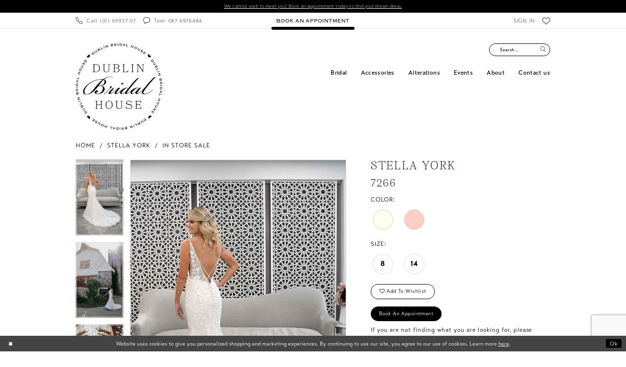

--- FILE ---
content_type: text/html; charset=utf-8
request_url: https://www.dublinbridalhouse.ie/stella-york/in-store-sale/7266
body_size: 18241
content:

<!DOCTYPE html>
<html class="" lang="en-US">
<head>
    
<base href="/">
<meta charset="UTF-8">
<meta name="viewport" content="width=device-width, initial-scale=1, maximum-scale=2, user-scalable=0" />
<meta name="format-detection" content="telephone=yes">

    <link rel="apple-touch-icon" sizes="180x180" href="Themes/DublinBridalHouse/Content/img/favicon/apple-touch-icon.png">
<link rel="icon" type="image/png" sizes="32x32" href="Themes/DublinBridalHouse/Content/img/favicon/favicon-32x32.png">
<link rel="icon" type="image/png" sizes="16x16" href="Themes/DublinBridalHouse/Content/img/favicon/favicon-16x16.png">
<link rel="manifest" href="Themes/DublinBridalHouse/Content/img/favicon/site.webmanifest">
<link rel="mask-icon" href="Themes/DublinBridalHouse/Content/img/favicon/safari-pinned-tab.svg" color="#5bbad5">
<link rel="shortcut icon" href="Themes/DublinBridalHouse/Content/img/favicon/favicon.ico">
<meta name="msapplication-TileColor" content="#da532c">
<meta name="msapplication-config" content="Themes/DublinBridalHouse/Content/img/favicon/browserconfig.xml">
<meta name="theme-color" content="#ffffff">
    <link rel="preconnect" href="https://use.typekit.net" crossorigin="anonymous">
<link rel="preconnect" href="https://p.typekit.net" crossorigin="anonymous">
<link rel="preload" href="https://use.typekit.net/wgl2ekk.css" as="style">
<link rel="stylesheet" href="https://use.typekit.net/wgl2ekk.css"/>

    
<title>Stella York | Dublin Bridal House - 7266 | Dublin Bridal House</title>

    <meta property="og:title" content="Stella York | Dublin Bridal House - 7266 | Dublin Bridal House" />
    <meta property="og:type" content="website" />
    <meta property="og:url" content="https://www.dublinbridalhouse.ie/stella-york/in-store-sale/7266"/>
        <meta name="description" content="Located in Dublin, Ireland, Dublin Bridal House is a top bridal boutique dedicated to helping customers find the perfect wedding dress. Come shop our wide selection of designer wedding dresses and find your dream dress! Style 7266" />
        <meta property="og:description" content="Located in Dublin, Ireland, Dublin Bridal House is a top bridal boutique dedicated to helping customers find the perfect wedding dress. Come shop our wide selection of designer wedding dresses and find your dream dress! Style 7266" />
        <meta property="og:image" content="https://dy9ihb9itgy3g.cloudfront.net/products/3540/7266/7266__10.s20-stellayork.7266-cat.670.jpg" />
        <meta name="twitter:image" content="https://dy9ihb9itgy3g.cloudfront.net/products/3540/7266/7266__10.s20-stellayork.7266-cat.670.jpg">
        <meta name="keywords" content="Wedding Dresses, Bridal, Bridesmaids,  Weddings, Designer Wedding Dresses," />
        <link rel="canonical" href="https://www.dublinbridalhouse.ie/stella-york/in-store-sale/7266" />

    

    <link rel="preload" href="/Content/fonts/syvoicomoon/Syvo-Icomoon.woff?y5043x" as="font" type="font/woff" crossorigin>

    <link rel="stylesheet" type="text/css" href="https://www.dublinbridalhouse.ie/content/theme.min.css?v=20251230115115"/>
    

    



    






</head>
<body class="page-pdp page-common page-white  special-currency-mode">
    <!--[if lt IE 11]>
      <p class="browsehappy">You are using an <strong>outdated</strong> browser. Please <a href="http://browsehappy.com/">upgrade your browser</a> to improve your experience.</p>
    <![endif]-->
    <div class="hidden-vars" data-vars>
    <div class="breakpoint-xl" data-var-name="breakpoint" data-var-type="xl" data-var-value="width"></div>
    <div class="breakpoint-lg" data-var-name="breakpoint" data-var-type="lg" data-var-value="width"></div>
    <div class="breakpoint-md" data-var-name="breakpoint" data-var-type="md" data-var-value="width"></div>
    <div class="breakpoint-sm" data-var-name="breakpoint" data-var-type="sm" data-var-value="width"></div>
    <div class="color-primary" data-var-name="color" data-var-type="primary" data-var-value="color"></div>
    <div class="color-secondary" data-var-name="color" data-var-type="secondary" data-var-value="color"></div>
</div>
    <!-- Loader -->
    <div id="spinner" class="loader">
        <div class="round">
            <div class="section"></div>
        </div>
    </div>
    <div class="app-container app-container-fix">
        
<div class="primary-block  iblock-fix" data-property="fixed-header">
    


    <div class="preheader-promo" id="preheader-promo-common" data-property="preheader-promo">
        <div class="container-fluid">
            <div class="row">
                <div class="common-top-promo">
                    
    <div class="common-message" role="status" 
         data-popup="commonTopPromo" 
         data-popup-expires="1"
         style="display:none;">
        <div class="common-message--blocks iblock-fix">

                <div class="common-message--block common-message--block-text-list">
                    <div class="common-message--text-list">
                        <div class="list">
                                <div class="list-item common-message--text-list-description-item">
                                    <div class="common-message--text common-message--text-list-description">
                                        <p style="text-align: center;"><a href="/appointments" target="_self">We cannot wait to meet you! Book an appointment today to find your dream dress.</a></p>
                                    </div>
                                </div>

                        </div>
                    </div>
                </div>


        </div>
    </div>

                </div>
            </div>
        </div>
    </div>


        <div class="preheader preheader-appointment-wrapper hidden-gt-sm hidden-mobile-sticky" id="preheader-appointment-wrapper">
            <div class="container">
                <div class="row">
                    <div class="preheader-appointment">
                        <a href="appointments" aria-label="Book an appointment">
    <i class="icomoon icomoon-calendar hidden-gt-sm" aria-hidden="true"></i>
    <span class="hidden-xs hidden-sm">BOOK AN APPOINTMENT</span>
</a>
                    </div>
                </div>
            </div>
        </div>

    <div class="preheader preheader-main" id="preheader">
        <div class="container">
            <div class="row">
                <div class="preheader-blocks">
                        <div class="preheader-block preheader-left preheader-style hidden-xs hidden-sm">
                            <ul role="menu" aria-label="Preheader Menu. Buttons: phone, text">
                                    <li role="menuitem">
                                        <a href="tel:016993707"
    rel="nofollow"
    aria-label="Phone us">
    <i class="icomoon icomoon-phone" aria-hidden="true"></i>
    <span class="hidden-xs hidden-sm">Call: (01)&nbsp;69937&nbsp;07</span>
</a>
                                    </li>
                                    <li role="menuitem">
                                        <a href="sms:+353876976484"
    rel="nofollow" 
    aria-label="Phone us">
    <i class="icomoon icomoon-comment-o" aria-hidden="true"></i>
    <span class="hidden-xs hidden-sm">Text: 087 6976484</span>
</a>
                                    </li>
                            </ul>
                        </div>

                        <div class="preheader-block preheader-center preheader-style hidden-xs hidden-sm">
                            <ul role="menu" aria-label="Preheader Menu. Buttons: appointment">
                                <li role="menuitem" class="hidden-xs hidden-sm">
                                    <a href="appointments" aria-label="Book an appointment">
    <i class="icomoon icomoon-calendar hidden-gt-sm" aria-hidden="true"></i>
    <span class="hidden-xs hidden-sm">BOOK AN APPOINTMENT</span>
</a>
                                </li>
                            </ul>
                        </div>

                    <div class="preheader-block preheader-right preheader-style">
                        <a
                           href="/"
                           class="brand-logo hidden-gt-sm"
                           aria-label="Dublin Bridal House">
                            <img src="logos/main-logo?v=1c401c59-51d4-2c04-7a88-eaf321c0ea35"
                                 alt="Dublin Bridal House"/>
                        </a>

                        <ul role="menu" aria-label="Preheader Menu. Buttons: hamburger, appointment, phone,  search, account, wishlist">
                            <li role="menuitem" class="hidden-gt-sm">
                                <span class="navbar-toggle menu-item collapsed"
      data-toggle="collapse"
      data-target="#main-navbar"
      role="button"
      aria-label="Toggle Main Navigation Menu"
      aria-controls="main-navbar"
      aria-haspopup="true"
      aria-expanded="false">
    <i class="icomoon icomoon-hamburger"
       aria-hidden="true"></i>
</span>
                            </li>
                                <li role="menuitem" class="hidden-gt-sm">
                                    <a href="appointments" aria-label="Book an appointment">
    <i class="icomoon icomoon-calendar hidden-gt-sm" aria-hidden="true"></i>
    <span class="hidden-xs hidden-sm">BOOK AN APPOINTMENT</span>
</a>
                                </li>
                                <li role="menuitem" class="hidden-gt-sm">
                                    <a href="tel:016993707"
    rel="nofollow"
    aria-label="Phone us">
    <i class="icomoon icomoon-phone" aria-hidden="true"></i>
    <span class="hidden-xs hidden-sm">Call: (01)&nbsp;69937&nbsp;07</span>
</a>
                                </li>
                            <li role="menuitem" class="hidden-xs hidden-sm">
                                <a href="/account/information"
    class="dropdown-toggle menu-item"
    data-toggle="dropdown"
    role="button"
    aria-label="Open Account Dialog"
    aria-haspopup="true"
    aria-expanded="false">
    <span>SIGN IN</span>
</a>
<div class="dropdown-menu clickable cart-popup"
     role="dialog"
     aria-label="Account Dialog">
    <span class="fl-right close-dropdown"
          data-trigger="cart"
          role="button"
          aria-label="Toggle Account Dialog"
          aria-haspopup="true"
          aria-expanded="false">
    </span>
    <div class="account-dropdown">
        <ul>
                <li>
                    <a href="/login">Sign In</a>
                </li>
                <li>
                    <a href="/register">Sign Up</a>
                </li>
                <li>
                    <a href="/wishlist">Wishlist</a>
                </li>
        </ul>
    </div>
</div>
                            </li>
                            <li role="menuitem" class="hidden-xs hidden-sm">
                                <a href="/wishlist"
   aria-label="Visit Wishlist Page">
    <i class="icomoon icomoon-heart-o"
       aria-hidden="true"></i>
</a>
                            </li>
                            
                            <li role="menuitem" class="hidden-gt-sm">
                                <a class="show-search" 
   href="search" 
   aria-haspopup="true" 
   aria-expanded="false" 
   aria-label="Show search">
    <i class="icomoon icomoon-search"
       aria-hidden="true"></i>
</a>
                            </li>
                        </ul>
                    </div>

                    <div class="search-holder hidden-gt-sm">
                        
<div name="search-form"
     role="search"
     aria-label="Search form"
     class="search-form iblock-fix collapsed">
    <div class="search-group ui-widget">
        <div class="search-btn search-btn-left">
            <button type="submit" data-trigger="search" aria-label="Submit Search">
                <i class="icomoon icomoon-search" aria-hidden="true"></i>
            </button>
        </div>
        <div class="search-btn search-btn-right">
            <button type="button" class="close-search-form" aria-label="Close Search">
                <i class="icomoon icomoon-close-x" aria-hidden="true"></i>
            </button>
        </div>
        <input type="search"
               name="query"
               class="ui-autocomplete-input"
               placeholder="Search..."
               aria-label="Search Field"
               data-property="search"
               autocomplete="off">
    </div>
</div>
                    </div>
                </div>
            </div>
        </div>
    </div>
    <header class="header iblock-fix" id="header">
        <div class="container">
            <div class="row">
                <div class="header-blocks clearfix">
                    <a
                       href="/"
                       class="brand-logo hidden-xs hidden-sm"
                       aria-label="Dublin Bridal House">
                        <img src="logos/main-logo?v=1c401c59-51d4-2c04-7a88-eaf321c0ea35"
                             alt="Dublin Bridal House" />
                    </a>

                    <div class="search-holder search-visible-lg hidden-xs hidden-sm">
                        
<div name="search-form"
     role="search"
     aria-label="Search form"
     class="search-form iblock-fix collapsed">
    <div class="search-group ui-widget">
        <div class="search-btn search-btn-left">
            <button type="submit" data-trigger="search" aria-label="Submit Search">
                <i class="icomoon icomoon-search" aria-hidden="true"></i>
            </button>
        </div>
        <div class="search-btn search-btn-right">
            <button type="button" class="close-search-form" aria-label="Close Search">
                <i class="icomoon icomoon-close-x" aria-hidden="true"></i>
            </button>
        </div>
        <input type="search"
               name="query"
               class="ui-autocomplete-input"
               placeholder="Search..."
               aria-label="Search Field"
               data-property="search"
               autocomplete="off">
    </div>
</div>
                    </div>

                    

<div id="main-navbar" class="navbar-collapse main-navbar main-navbar-extended collapse">
    <div class="main-navbar-extended-contents">
        
<div class="main-navbar-extended-header hidden-gt-sm">
    <div class="main-navbar-extended-header-search">
        
<div name="search-form"
     role="search"
     aria-label="Search form"
     class="search-form iblock-fix collapsed">
    <div class="search-group ui-widget">
        <div class="search-btn search-btn-left">
            <button type="submit" data-trigger="search" aria-label="Submit Search">
                <i class="icomoon icomoon-search" aria-hidden="true"></i>
            </button>
        </div>
        <div class="search-btn search-btn-right">
            <button type="button" class="close-search-form" aria-label="Close Search">
                <i class="icomoon icomoon-close-x" aria-hidden="true"></i>
            </button>
        </div>
        <input type="search"
               name="query"
               class="ui-autocomplete-input"
               placeholder="Search..."
               aria-label="Search Field"
               value=""
               data-property="search"
               autocomplete="off">
    </div>
</div>
    </div>
</div>
        
<div class="main-navbar-extended-body">
    




<nav class="common-navbar" role="navigation" id="common-navbar" aria-label="Main Navigation">
    <span
          class="close-navbar close-btn "
          data-toggle="collapse"
          data-target="#main-navbar"
          role="button"
          tabindex="0"
          aria-controls="main-navbar"
          aria-haspopup="true"
          aria-expanded="false"
          aria-label="Close Navbar">
    </span>

            <ul role="menubar" aria-label="Main Navigation Menu">
                    <li role="none" data-menu-item>
                            <input type="checkbox" autocomplete="off" 
                                   data-trigger="menu-opener"
                                   tabindex="-1"
                                   aria-label="Toggle Bridal Sub Menu"/>
                        <a class="navbar-item" role="menuitem" tabindex="0" aria-haspopup="true" aria-expanded="false" href="/collections/bridal" rel="" target="">
                            <span>Bridal</span>
                            <i class="sign" aria-hidden="true"></i>
                        </a>
                            <ul role="menu"
                                aria-label="Bridal Sub Menu"
                                class="common-sub-menu">
                                
        <li role="none"
            data-menu-item="empty">
                <input type="checkbox"
                       autocomplete="off"
                       data-trigger="menu-opener"
                       tabindex="-1"
                       aria-label="Toggle Sub Menu"/>
                <ul role="menu"
                    aria-label=" Sub Menu">
                    
        <li role="none"
            data-menu-item="">
                <a class="navbar-item" role="menuitem" tabindex="0" aria-haspopup="false" aria-expanded="false" href="designers" rel="" target="">
                    <span>Bridal Designers</span>
                    <i class="sign" aria-hidden="true"></i>
                </a>
        </li>        
        <li role="none"
            data-menu-item="">
                <a class="navbar-item" role="menuitem" tabindex="-1" aria-haspopup="false" aria-expanded="false" href="/collections/bridal" rel="" target="">
                    <span>Bridal Gowns</span>
                    <i class="sign" aria-hidden="true"></i>
                </a>
        </li>        
        <li role="none"
            data-menu-item="">
                <a class="navbar-item" role="menuitem" tabindex="-1" aria-haspopup="false" aria-expanded="false" href="/collections/plus" rel="" target="">
                    <span>Curve Collection</span>
                    <i class="sign" aria-hidden="true"></i>
                </a>
        </li>        
        <li role="none"
            data-menu-item="">
                <a class="navbar-item" role="menuitem" tabindex="-1" aria-haspopup="false" aria-expanded="false" href="collections/bridal/sale" rel="" target="">
                    <span>Bridal Sale Gowns</span>
                    <i class="sign" aria-hidden="true"></i>
                </a>
        </li>        

                </ul>
        </li>        

                            </ul>                                
                    </li>
                    <li role="none" data-menu-item>
                        <a class="navbar-item" role="menuitem" tabindex="-1" aria-haspopup="false" aria-expanded="false" href="/collections/accessories" rel="" target="">
                            <span>Accessories</span>
                            <i class="sign" aria-hidden="true"></i>
                        </a>
                    </li>
                    <li role="none" data-menu-item>
                        <a class="navbar-item" role="menuitem" tabindex="-1" aria-haspopup="false" aria-expanded="false" href="alterations" rel="" target="">
                            <span>Alterations</span>
                            <i class="sign" aria-hidden="true"></i>
                        </a>
                    </li>
                    <li role="none" data-menu-item>
                        <a class="navbar-item" role="menuitem" tabindex="-1" aria-haspopup="false" aria-expanded="false" href="/events" rel="" target="">
                            <span>Events</span>
                            <i class="sign" aria-hidden="true"></i>
                        </a>
                    </li>
                    <li role="none" data-menu-item>
                            <input type="checkbox" autocomplete="off" 
                                   data-trigger="menu-opener"
                                   tabindex="-1"
                                   aria-label="Toggle About Sub Menu"/>
                        <a class="navbar-item" role="menuitem" tabindex="-1" aria-haspopup="true" aria-expanded="false" href="about-us" rel="" target="">
                            <span>About</span>
                            <i class="sign" aria-hidden="true"></i>
                        </a>
                            <ul role="menu"
                                aria-label="About Sub Menu"
                                class="common-sub-menu">
                                
        <li role="none"
            data-menu-item="empty">
                <input type="checkbox"
                       autocomplete="off"
                       data-trigger="menu-opener"
                       tabindex="-1"
                       aria-label="Toggle Sub Menu"/>
                <ul role="menu"
                    aria-label=" Sub Menu">
                    
        <li role="none"
            data-menu-item="">
                <a class="navbar-item" role="menuitem" tabindex="0" aria-haspopup="false" aria-expanded="false" href="our-brides" rel="" target="">
                    <span>Our Brides</span>
                    <i class="sign" aria-hidden="true"></i>
                </a>
        </li>        
        <li role="none"
            data-menu-item="">
                <a class="navbar-item" role="menuitem" tabindex="-1" aria-haspopup="false" aria-expanded="false" href="testimonials" rel="" target="">
                    <span>Testimonials</span>
                    <i class="sign" aria-hidden="true"></i>
                </a>
        </li>        
        <li role="none"
            data-menu-item="">
                <a class="navbar-item" role="menuitem" tabindex="-1" aria-haspopup="false" aria-expanded="false" href="faq" rel="" target="">
                    <span>FAQ</span>
                    <i class="sign" aria-hidden="true"></i>
                </a>
        </li>        

                </ul>
        </li>        

                            </ul>                                
                    </li>
                    <li role="none" data-menu-item>
                        <a class="navbar-item" role="menuitem" tabindex="-1" aria-haspopup="false" aria-expanded="false" href="contact-us" rel="" target="">
                            <span>Contact us</span>
                            <i class="sign" aria-hidden="true"></i>
                        </a>
                    </li>
            </ul>
</nav>



</div>
        
<div class="main-navbar-extended-footer hidden-gt-sm">
    <div class="main-navbar-extended-footer-icons">
        <ul>
                    <li>
                        <a href="/wishlist">
                            <i class="icon-syvo icon-heart-o" aria-hidden="true"></i>
                            <span>Wishlist</span>
                        </a>
                    </li>
                <li>
                    <a href="/login">
                        <i class="icon-syvo icon-user-o" aria-hidden="true"></i>
                        <span>Sign In</span>
                    </a>
                </li>
                <li>
                    <a href="/register">
                        <i class="icon-syvo icon-user-o" aria-hidden="true"><span>+</span></i>
                        <span>Sign Up</span>
                    </a>
                </li>
        </ul>
    </div>
</div>
    </div>
    
<div class="main-navbar-extended-overlay" data-toggle="collapse" data-target="#main-navbar" aria-haspopup="false" aria-expanded="false" aria-hidden="true"></div>
</div>
                </div>
            </div>
        </div>
    </header>
</div>

        


        <div class="main-content" id="main">
            



<div class="details-cmp common-cmp bootstrap-iso iblock-fix">

    

<section class="section-breadcrumbs">
    <div class="container">
        <div class="row">
            <div class="common-breadcrumbs">
                <ul>
                        <li>
                                <a class=""
                                   href="/">Home</a>

                        </li>
                        <li>
                                <a class=""
                                   href="/stella-york">Stella York</a>

                        </li>
                        <li>
                                <a class=""
                                   href="/stella-york/in-store-sale">In Store Sale</a>

                        </li>
                </ul>
            </div>
        </div>

    </div>
</section>

    <section class="section-product" data-product-id="427">
        <div class="container">
            <div class="row">
                <div class="product-bio">
                    <div class="product-detailed clearfix iblock-fix">
                        <div class="product-info product-visual">

                            




<div class="product-media">
    

    <div class="product-views clearfix" data-property="parent">
        <span role="heading" aria-level="2" class="sr-only">Products Views Carousel</span>
        <a href="#products-views-skip" title="Skip to end" class="sr-only sr-only-focusable" 
           data-trigger="scroll-to" data-target="#products-views-skip">Skip to end</a>
        

<div class="product-view previews">
        <div class="list" data-list="previews" aria-label="Stella York 7266 thumbnail list">

                    <div class="list-item">
                        <div class="preview has-background"
                             style="background-image: url('https://dy9ihb9itgy3g.cloudfront.net/products/3540/7266/7266__10.s20-stellayork.7266-cat.340.jpg')"
                             data-trigger="color-filter-all"
                             data-value-id="">
                            <img src="https://dy9ihb9itgy3g.cloudfront.net/products/3540/7266/7266__10.s20-stellayork.7266-cat.340.jpg" alt="Stella York 7266 #0 default thumbnail"/>
                        </div>
                    </div>
                    <div class="list-item">
                        <div class="preview has-background"
                             style="background-image: url('https://dy9ihb9itgy3g.cloudfront.net/products/3540/7266/7266__7.s20-stellayork.7266-ss.340.jpg')"
                             data-trigger="color-filter-all"
                             data-value-id="">
                            <img src="https://dy9ihb9itgy3g.cloudfront.net/products/3540/7266/7266__7.s20-stellayork.7266-ss.340.jpg" alt="Stella York 7266 #1 thumbnail"/>
                        </div>
                    </div>
                    <div class="list-item">
                        <div class="preview has-background"
                             style="background-image: url('https://dy9ihb9itgy3g.cloudfront.net/products/3540/7266/7266__5.s20-stellayork.7266-ss.340.jpg')"
                             data-trigger="color-filter-all"
                             data-value-id="">
                            <img src="https://dy9ihb9itgy3g.cloudfront.net/products/3540/7266/7266__5.s20-stellayork.7266-ss.340.jpg" alt="Stella York 7266 #2 thumbnail"/>
                        </div>
                    </div>
                    <div class="list-item">
                        <div class="preview has-background"
                             style="background-image: url('https://dy9ihb9itgy3g.cloudfront.net/products/3540/7266/7266__6.s20-stellayork.7266-ss.340.jpg')"
                             data-trigger="color-filter-all"
                             data-value-id="">
                            <img src="https://dy9ihb9itgy3g.cloudfront.net/products/3540/7266/7266__6.s20-stellayork.7266-ss.340.jpg" alt="Stella York 7266 #3 thumbnail"/>
                        </div>
                    </div>
                    <div class="list-item">
                        <div class="preview has-background"
                             style="background-image: url('https://dy9ihb9itgy3g.cloudfront.net/products/3540/7266/7266__9.s20-stellayork.7266-cat.340.jpg')"
                             data-trigger="color-filter-all"
                             data-value-id="">
                            <img src="https://dy9ihb9itgy3g.cloudfront.net/products/3540/7266/7266__9.s20-stellayork.7266-cat.340.jpg" alt="Stella York 7266 #4 thumbnail"/>
                        </div>
                    </div>
                    <div class="list-item">
                        <div class="preview has-background"
                             style="background-image: url('https://dy9ihb9itgy3g.cloudfront.net/products/3540/7266/7266__3.s20-stellayork.7266-ss.340.jpg')"
                             data-trigger="color-filter-all"
                             data-value-id="">
                            <img src="https://dy9ihb9itgy3g.cloudfront.net/products/3540/7266/7266__3.s20-stellayork.7266-ss.340.jpg" alt="Stella York 7266 #5 thumbnail"/>
                        </div>
                    </div>
                    <div class="list-item">
                        <div class="preview has-background"
                             style="background-image: url('https://dy9ihb9itgy3g.cloudfront.net/products/3540/7266/7266__8.s20-stellayork.7266-inf.340.jpg')"
                             data-trigger="color-filter-all"
                             data-value-id="">
                            <img src="https://dy9ihb9itgy3g.cloudfront.net/products/3540/7266/7266__8.s20-stellayork.7266-inf.340.jpg" alt="Stella York 7266 #6 thumbnail"/>
                        </div>
                    </div>
                    <div class="list-item">
                        <div class="preview has-background"
                             style="background-image: url('https://dy9ihb9itgy3g.cloudfront.net/products/3540/7266/7266__1.s20-stellayork.-ss.cropped.340.jpg')"
                             data-trigger="color-filter-all"
                             data-value-id="">
                            <img src="https://dy9ihb9itgy3g.cloudfront.net/products/3540/7266/7266__1.s20-stellayork.-ss.cropped.340.jpg" alt="Stella York 7266 #7 thumbnail"/>
                        </div>
                    </div>
                    <div class="list-item">
                        <div class="preview has-background"
                             style="background-image: url('https://dy9ihb9itgy3g.cloudfront.net/products/3540/7266/7266__2.s20-stellayork.7266-ss.340.jpg')"
                             data-trigger="color-filter-all"
                             data-value-id="">
                            <img src="https://dy9ihb9itgy3g.cloudfront.net/products/3540/7266/7266__2.s20-stellayork.7266-ss.340.jpg" alt="Stella York 7266 #8 thumbnail"/>
                        </div>
                    </div>
                    <div class="list-item">
                        <div class="preview has-background"
                             style="background-image: url('https://dy9ihb9itgy3g.cloudfront.net/products/3540/7266/7266__4.s20-stellayork.7266-ss.340.jpg')"
                             data-trigger="color-filter-all"
                             data-value-id="">
                            <img src="https://dy9ihb9itgy3g.cloudfront.net/products/3540/7266/7266__4.s20-stellayork.7266-ss.340.jpg" alt="Stella York 7266 #9 thumbnail"/>
                        </div>
                    </div>
        </div>
</div>
        

<div class="product-view overviews common-videolist">

        <div class="list" data-list="overviews" data-slick>
                    <div class="list-item slick-current">
                        <div class="overview"
                             data-lazy-background
                             data-value-id=""
                             data-related-image="false">
                            <a href="https://dy9ihb9itgy3g.cloudfront.net/products/3540/7266/7266__10.s20-stellayork.7266-cat.2000.jpg"
                               class="MagicZoom overview-media" data-options="lazyZoom: true; textClickZoomHint: Click to zoom"
                               aria-label="Full size Stella York 7266 #0 default picture">
                                <img data-lazy="https://dy9ihb9itgy3g.cloudfront.net/products/3540/7266/7266__10.s20-stellayork.7266-cat.740.jpg" 
                                     alt="Stella York 7266 #0 default picture"/>
                            </a>
                        </div>
                    </div>
                    <div class="list-item ">
                        <div class="overview"
                             data-lazy-background
                             data-value-id=""
                             data-related-image="false">
                            <a href="https://dy9ihb9itgy3g.cloudfront.net/products/3540/7266/7266__7.s20-stellayork.7266-ss.2000.jpg"
                               class="MagicZoom overview-media" data-options="lazyZoom: true; textClickZoomHint: Click to zoom"
                               aria-label="Full size Stella York 7266 #1 picture">
                                <img data-lazy="https://dy9ihb9itgy3g.cloudfront.net/products/3540/7266/7266__7.s20-stellayork.7266-ss.740.jpg" 
                                     alt="Stella York 7266 #1 picture"/>
                            </a>
                        </div>
                    </div>
                    <div class="list-item ">
                        <div class="overview"
                             data-lazy-background
                             data-value-id=""
                             data-related-image="false">
                            <a href="https://dy9ihb9itgy3g.cloudfront.net/products/3540/7266/7266__5.s20-stellayork.7266-ss.2000.jpg"
                               class="MagicZoom overview-media" data-options="lazyZoom: true; textClickZoomHint: Click to zoom"
                               aria-label="Full size Stella York 7266 #2 picture">
                                <img data-lazy="https://dy9ihb9itgy3g.cloudfront.net/products/3540/7266/7266__5.s20-stellayork.7266-ss.740.jpg" 
                                     alt="Stella York 7266 #2 picture"/>
                            </a>
                        </div>
                    </div>
                    <div class="list-item ">
                        <div class="overview"
                             data-lazy-background
                             data-value-id=""
                             data-related-image="false">
                            <a href="https://dy9ihb9itgy3g.cloudfront.net/products/3540/7266/7266__6.s20-stellayork.7266-ss.2000.jpg"
                               class="MagicZoom overview-media" data-options="lazyZoom: true; textClickZoomHint: Click to zoom"
                               aria-label="Full size Stella York 7266 #3 picture">
                                <img data-lazy="https://dy9ihb9itgy3g.cloudfront.net/products/3540/7266/7266__6.s20-stellayork.7266-ss.740.jpg" 
                                     alt="Stella York 7266 #3 picture"/>
                            </a>
                        </div>
                    </div>
                    <div class="list-item ">
                        <div class="overview"
                             data-lazy-background
                             data-value-id=""
                             data-related-image="false">
                            <a href="https://dy9ihb9itgy3g.cloudfront.net/products/3540/7266/7266__9.s20-stellayork.7266-cat.2000.jpg"
                               class="MagicZoom overview-media" data-options="lazyZoom: true; textClickZoomHint: Click to zoom"
                               aria-label="Full size Stella York 7266 #4 picture">
                                <img data-lazy="https://dy9ihb9itgy3g.cloudfront.net/products/3540/7266/7266__9.s20-stellayork.7266-cat.740.jpg" 
                                     alt="Stella York 7266 #4 picture"/>
                            </a>
                        </div>
                    </div>
                    <div class="list-item ">
                        <div class="overview"
                             data-lazy-background
                             data-value-id=""
                             data-related-image="false">
                            <a href="https://dy9ihb9itgy3g.cloudfront.net/products/3540/7266/7266__3.s20-stellayork.7266-ss.2000.jpg"
                               class="MagicZoom overview-media" data-options="lazyZoom: true; textClickZoomHint: Click to zoom"
                               aria-label="Full size Stella York 7266 #5 picture">
                                <img data-lazy="https://dy9ihb9itgy3g.cloudfront.net/products/3540/7266/7266__3.s20-stellayork.7266-ss.740.jpg" 
                                     alt="Stella York 7266 #5 picture"/>
                            </a>
                        </div>
                    </div>
                    <div class="list-item ">
                        <div class="overview"
                             data-lazy-background
                             data-value-id=""
                             data-related-image="false">
                            <a href="https://dy9ihb9itgy3g.cloudfront.net/products/3540/7266/7266__8.s20-stellayork.7266-inf.2000.jpg"
                               class="MagicZoom overview-media" data-options="lazyZoom: true; textClickZoomHint: Click to zoom"
                               aria-label="Full size Stella York 7266 #6 picture">
                                <img data-lazy="https://dy9ihb9itgy3g.cloudfront.net/products/3540/7266/7266__8.s20-stellayork.7266-inf.740.jpg" 
                                     alt="Stella York 7266 #6 picture"/>
                            </a>
                        </div>
                    </div>
                    <div class="list-item ">
                        <div class="overview"
                             data-lazy-background
                             data-value-id=""
                             data-related-image="false">
                            <a href="https://dy9ihb9itgy3g.cloudfront.net/products/3540/7266/7266__1.s20-stellayork.-ss.cropped.2000.jpg"
                               class="MagicZoom overview-media" data-options="lazyZoom: true; textClickZoomHint: Click to zoom"
                               aria-label="Full size Stella York 7266 #7 picture">
                                <img data-lazy="https://dy9ihb9itgy3g.cloudfront.net/products/3540/7266/7266__1.s20-stellayork.-ss.cropped.740.jpg" 
                                     alt="Stella York 7266 #7 picture"/>
                            </a>
                        </div>
                    </div>
                    <div class="list-item ">
                        <div class="overview"
                             data-lazy-background
                             data-value-id=""
                             data-related-image="false">
                            <a href="https://dy9ihb9itgy3g.cloudfront.net/products/3540/7266/7266__2.s20-stellayork.7266-ss.2000.jpg"
                               class="MagicZoom overview-media" data-options="lazyZoom: true; textClickZoomHint: Click to zoom"
                               aria-label="Full size Stella York 7266 #8 picture">
                                <img data-lazy="https://dy9ihb9itgy3g.cloudfront.net/products/3540/7266/7266__2.s20-stellayork.7266-ss.740.jpg" 
                                     alt="Stella York 7266 #8 picture"/>
                            </a>
                        </div>
                    </div>
                    <div class="list-item ">
                        <div class="overview"
                             data-lazy-background
                             data-value-id=""
                             data-related-image="false">
                            <a href="https://dy9ihb9itgy3g.cloudfront.net/products/3540/7266/7266__4.s20-stellayork.7266-ss.2000.jpg"
                               class="MagicZoom overview-media" data-options="lazyZoom: true; textClickZoomHint: Click to zoom"
                               aria-label="Full size Stella York 7266 #9 picture">
                                <img data-lazy="https://dy9ihb9itgy3g.cloudfront.net/products/3540/7266/7266__4.s20-stellayork.7266-ss.740.jpg" 
                                     alt="Stella York 7266 #9 picture"/>
                            </a>
                        </div>
                    </div>
        </div>
    
    <div class="controls">
        <div class="list">
            <div class="list-item">
            </div>
        </div>
    </div>

    

</div>
        <div id="products-views-skip" class="sr-only" tabindex="-1">Products Views Carousel End</div>
    </div>

</div>

<div class="visual-dots dots-placeholder"></div>

<div class="social-networks social-share social-share-single">
    <ul>
        <li>
            <span class="share-title">
                Share:
            </span>
        </li>
            <li style="display: none;">
                <a data-property="facebook-share"
                   href="https://www.facebook.com/"
                   target="_blank" title="Share on Facebook"
                   aria-label="Share on Facebook">
                    <i class="fa fa-facebook" aria-hidden="true"></i>
                </a>
            </li>
            <li style="display: none;">
                <a data-property="x-share"
                   href="https://x.com/"
                   target="_blank"
                   title="Tweet"
                   aria-label="Tweet">
                    <i class="icon-syvo icon-x-twitter" aria-hidden="true"></i>
                </a>
            </li>
            <li style="display: none;">
                <a data-property="pinterest-share"
                   href="https://www.pinterest.com/"
                   target="_blank"
                   title="Pin it"
                   data-placement="Social group"
                   aria-label="Pin it">
                    <i class="fa fa-pinterest" aria-hidden="true"></i>
                </a>
            </li>
            <li style="display: none;">
                <a data-property="whatsapp-share"
                   href="https://web.whatsapp.com"
                   target="_blank"
                   title="WhatsApp"
                   aria-label="WhatsApp Share">
                    <i class="fa fa-whatsapp" aria-hidden="true"></i>
                </a>
            </li>
            <li style="display: none;">
                <a data-property="email-share"
                   href="mailto:"
                   target="_blank"
                   title="Email Share"
                   aria-label="Email Share">
                    <i class="fa fa-envelope" aria-hidden="true"></i>
                </a>
            </li>
        
    </ul>
</div>




                        </div>
                        <div class="product-info product-sheet" data-property="product-details">

                            


<div class="product-heading">
    <div class="option name">
        
    <h1 role="heading" aria-level="1">
        Stella York
    </h1>

    <h3 role="heading" aria-level="2">
        7266
    </h3>


    </div>
    

</div>




    <div class="product-dynamic">



            <div class="option option-color">
                

    <div class="option-header">
        <h5 class="option-title">Color:</h5>
        <span class="option-display" id="selected-color"
            data-property="selected-color" aria-live="polite" aria-label="Chosen color"></span>
    </div>
    <div class="option-content">
        <div class="product-colors product-options " 
             aria-live="polite" aria-label="Product color controls state depends on size chosen">
            <div class="list">
                    <div class="list-item">
                        
<div class="product-color product-option"
     data-property="color"
     data-value-id="14"
     data-value="Ivory"
     data-hex="#FFFFF0"
     title="Ivory">
    <input name="color" type="radio" value="Ivory" aria-label="Color: Ivory"/>


    <span class="color"  data-property="product-color">
        <div class="canvas">
            <div data-layout-font class="square" title="Ivory">
                <svg version="1.1" viewBox="0 0 1000 1000"
                     height="1000"
                     width="1000"
                     xml:space="preserve"
                     xmlns="http://www.w3.org/2000/svg"
                     xmlns:xlink="http://www.w3.org/1999/xlink">

                        <g style="transform-origin: 50% 50%; ">
                            <polygon points="-207.10678118654744,-207.10678118654744 -207.10678118654744,1207.1067811865473 1207.1067811865473,1207.1067811865473 1207.1067811865473,-207.10678118654744" style="fill: #FFFFF0;"></polygon>
                        </g>
                </svg>
            </div>
        </div>

    </span>
    <span class="line"></span>
    <span class="no-product" data-nosnippet>
        Out of Stock
    </span>
</div>
                    </div>
                    <div class="list-item">
                        
<div class="product-color product-option"
     data-property="color"
     data-value-id="36"
     data-value="Moscato"
     data-hex="#fbd0c4"
     title="Moscato">
    <input name="color" type="radio" value="Moscato" aria-label="Color: Moscato"/>


    <span class="color"  data-property="product-color">
        <div class="canvas">
            <div data-layout-font class="square" title="Moscato">
                <svg version="1.1" viewBox="0 0 1000 1000"
                     height="1000"
                     width="1000"
                     xml:space="preserve"
                     xmlns="http://www.w3.org/2000/svg"
                     xmlns:xlink="http://www.w3.org/1999/xlink">

                        <g style="transform-origin: 50% 50%; ">
                            <polygon points="-207.10678118654744,-207.10678118654744 -207.10678118654744,1207.1067811865473 1207.1067811865473,1207.1067811865473 1207.1067811865473,-207.10678118654744" style="fill: #fbd0c4;"></polygon>
                        </g>
                </svg>
            </div>
        </div>

    </span>
    <span class="line"></span>
    <span class="no-product" data-nosnippet>
        Out of Stock
    </span>
</div>
                    </div>
            </div>
        </div>
    </div>





            </div>

            <div class="option option-size">


    <div class="option-header">
            <h5 class="option-title">Size:</h5>
            <span class="option-display" id="selected-size"
                  data-property="selected-size" aria-live="polite" aria-label="Chosen size">
            </span>
    </div>
    <div class="option-content has-sizes">
            <div class="product-sizes product-options "
                 aria-live="polite" aria-label="Product size controls state depends on color chosen">
                <div class="list">
                        <div class="list-item">
                            <div class="product-size product-option"
     data-property="size"
     data-value-id="7"
     data-value="8"
     title="8">
    <input name="size" type="radio" value="8" aria-label="Size: 8"/>
    <span class="size-name product-option-name">8</span>
    <span class="line"></span>
    <span class="no-product">
        Out of Stock
    </span>
</div>
                        </div>
                        <div class="list-item">
                            <div class="product-size product-option"
     data-property="size"
     data-value-id="10"
     data-value="14"
     title="14">
    <input name="size" type="radio" value="14" aria-label="Size: 14"/>
    <span class="size-name product-option-name">14</span>
    <span class="line"></span>
    <span class="no-product">
        Out of Stock
    </span>
</div>
                        </div>
                </div>
            </div>
    </div>
            </div>



    </div>



<div class="product-actions" aria-live="polite" aria-label="Product buttons. Cart and Wishlist buttons state depends on color/size combination chosen">
    <div class="option buttons-block">


    <a href="tel:016993707" data-property="cart-call" data-value="true"
       class="btn btn-success text-uppercase hide">
        Call (01)&nbsp;69937&nbsp;07 for Availability
    </a>
<div class="relative-container">
    <div class="cart-hint" data-property="cart-tooltip">
    <a href="#" class="cart-hint-close" data-trigger="cart-tooltip-close" aria-label="Close ship date tooltip"><span aria-hidden="true">&#10006;</span></a>
    <div class="cart-hint-header">
        <span class="h5" data-change="cart-tooltip-header">Ship date:</span>
    </div>
    <div class="cart-hint-body">
        <p data-change="cart-tooltip-text"></p>
    </div>
    <div class="cart-hint-arrow"></div>
</div>
        <a href="javascript:void(0);" class="btn btn-success-invert btn__add-wishlist" data-property="add-wishlist" data-value="true">
            <i class="fa fa-heart-o btn__add-wishlist__icon" aria-hidden="true"></i>
            <span class="btn__add-wishlist__title">Add to Wishlist</span>
            <i class="fa fa-check btn__add-wishlist__icon--active" aria-hidden="true"></i>
            <span class="btn__add-wishlist__title--active">Added To Wishlist</span>
        </a>
</div>
    <a href="appointments" class="btn btn-success text-uppercase" data-property="book-appointment" >
        Book an Appointment
    </a>
    

    </div>
</div>






    <div class="product-attributes">
        <div class="option description">
            



        </div>
    </div>
    <div>
        <div class="option description">
            
    <div style="position: relative">
        <div class="pdp-disclaimer-description"
             ><p style="text-align: left;">If you are not finding what you are looking for, please <a href="/contact-us" target="_self">contact us</a> to see if we can bring in any gowns.</p></div>

    </div>
        <hr />

        </div>
    </div>




                        </div>
                    </div>

                    


                </div>
            </div>
        </div>
    </section>


    


    <section class="section-header">
        <div class="container">
            <div class="row">
                <div class="header">
                    <h2>Related Products</h2>
                </div>
            </div>
        </div>
    </section>
    <section class="section-recommended section-related" aria-label="Related Products">
        <span role="heading" aria-level="2" class="sr-only">Related Products Carousel</span>
        <a href="#related-products-skip" title="Skip to end" class="sr-only sr-only-focusable"
           data-trigger="scroll-to" data-target="#related-products-skip">Skip to end</a>
        <div class="container">
            <div class="row">
                <div class="recommended-products related-products" data-property="related-products">
                        
    <div class="product-list  prices-hidden" aria-label="Product List" data-property="product-list">
        <div class="list" data-list="products">

                    <div class="list-item" data-layout-width>
                        
<div class="product " data-property="parent" data-product-id="713">

    <div class="product-content product-content-visual clearfix">
       


    <a href="/stella-york/in-store-sale/7490" class="product-images" data-link="product-images" 
       role="presentation" 
       tabindex="-1" 
       aria-label="Visit Stella York 7490 Page">
        <div class="list" data-list="product-images" role="list">
            <div class="list-item" role="listitem">
                


<div class="product-image product-image-default has-background" data-img="default" data-lazy-load="bg" data-src="https://dy9ihb9itgy3g.cloudfront.net/products/4926/7490/7490_a12_influencer_s21_stellayork_1280x1920.740.webp" style="background-image: url(&#x27;Themes/Common/Content/img/no-image.png&#x27;)" data-related-image="false"><img alt="Stella York 7490 Default Thumbnail Image" height="1151" src="Themes/Common/Content/img/no-image.png" width="740" /></div>


            </div>
        </div>
    </a>

        
        

    </div>
    
    <div class="product-content product-content-brief clearfix">

        
        <div class="product-brief">

            <a href="/stella-york/in-store-sale/7490" data-link="product-title" class="product-brief-content product-brief-content-title">
                <div class="product-title">
    <div class="title title-small" title="Stella York 7490">
        <h4 role="presentation" aria-level="4">
            <span data-layout-font>Stella York</span>
        </h4>
        <h5 role="presentation" aria-level="5">
            <span data-layout-font>7490</span>
        </h5>
</div>
</div>
            </a>

            


        </div>
    </div>
</div>
                    </div>
                    <div class="list-item" data-layout-width>
                        
<div class="product " data-property="parent" data-product-id="709">

    <div class="product-content product-content-visual clearfix">
       


    <a href="/stella-york/in-store-sale/7457" class="product-images" data-link="product-images" 
       role="presentation" 
       tabindex="-1" 
       aria-label="Visit Stella York 7457 Page">
        <div class="list" data-list="product-images" role="list">
            <div class="list-item" role="listitem">
                


<div class="product-image product-image-default has-background" data-img="default" data-lazy-load="bg" data-src="https://dy9ihb9itgy3g.cloudfront.net/products/4926/7457/7457_a1_influencer_s21_stellayork_1280x1920.740.webp" style="background-image: url(&#x27;Themes/Common/Content/img/no-image.png&#x27;)" data-related-image="false"><img alt="Stella York 7457 Default Thumbnail Image" height="1151" src="Themes/Common/Content/img/no-image.png" width="740" /></div>


            </div>
        </div>
    </a>

        
        

    </div>
    
    <div class="product-content product-content-brief clearfix">

        
        <div class="product-brief">

            <a href="/stella-york/in-store-sale/7457" data-link="product-title" class="product-brief-content product-brief-content-title">
                <div class="product-title">
    <div class="title title-small" title="Stella York 7457">
        <h4 role="presentation" aria-level="4">
            <span data-layout-font>Stella York</span>
        </h4>
        <h5 role="presentation" aria-level="5">
            <span data-layout-font>7457</span>
        </h5>
</div>
</div>
            </a>

            


        </div>
    </div>
</div>
                    </div>
                    <div class="list-item" data-layout-width>
                        
<div class="product " data-property="parent" data-product-id="708">

    <div class="product-content product-content-visual clearfix">
       


    <a href="/stella-york/in-store-sale/7440" class="product-images" data-link="product-images" 
       role="presentation" 
       tabindex="-1" 
       aria-label="Visit Stella York 7440 Page">
        <div class="list" data-list="product-images" role="list">
            <div class="list-item" role="listitem">
                


<div class="product-image product-image-default has-background" data-img="default" data-lazy-load="bg" data-src="https://dy9ihb9itgy3g.cloudfront.net/products/4926/7440/7440_a3_influencer_s21_stellayork_1536x1920.740.webp" style="background-image: url(&#x27;Themes/Common/Content/img/no-image.png&#x27;)" data-related-image="false"><img alt="Stella York 7440 Default Thumbnail Image" height="1151" src="Themes/Common/Content/img/no-image.png" width="740" /></div>


            </div>
        </div>
    </a>

        
        

    </div>
    
    <div class="product-content product-content-brief clearfix">

        
        <div class="product-brief">

            <a href="/stella-york/in-store-sale/7440" data-link="product-title" class="product-brief-content product-brief-content-title">
                <div class="product-title">
    <div class="title title-small" title="Stella York 7440">
        <h4 role="presentation" aria-level="4">
            <span data-layout-font>Stella York</span>
        </h4>
        <h5 role="presentation" aria-level="5">
            <span data-layout-font>7440</span>
        </h5>
</div>
</div>
            </a>

            


        </div>
    </div>
</div>
                    </div>
                    <div class="list-item" data-layout-width>
                        
<div class="product " data-property="parent" data-product-id="707">

    <div class="product-content product-content-visual clearfix">
       


    <a href="/stella-york/in-store-sale/7365" class="product-images" data-link="product-images" 
       role="presentation" 
       tabindex="-1" 
       aria-label="Visit Stella York 7365 Page">
        <div class="list" data-list="product-images" role="list">
            <div class="list-item" role="listitem">
                


<div class="product-image product-image-default has-background" data-img="default" data-lazy-load="bg" data-src="https://dy9ihb9itgy3g.cloudfront.net/products/4926/7365/7365_a13_influencer_s21_stellayork_1280x1920.740.webp" style="background-image: url(&#x27;Themes/Common/Content/img/no-image.png&#x27;)" data-related-image="false"><img alt="Stella York 7365 Default Thumbnail Image" height="1151" src="Themes/Common/Content/img/no-image.png" width="740" /></div>


            </div>
        </div>
    </a>

        
        

    </div>
    
    <div class="product-content product-content-brief clearfix">

        
        <div class="product-brief">

            <a href="/stella-york/in-store-sale/7365" data-link="product-title" class="product-brief-content product-brief-content-title">
                <div class="product-title">
    <div class="title title-small" title="Stella York 7365">
        <h4 role="presentation" aria-level="4">
            <span data-layout-font>Stella York</span>
        </h4>
        <h5 role="presentation" aria-level="5">
            <span data-layout-font>7365</span>
        </h5>
</div>
</div>
            </a>

            


        </div>
    </div>
</div>
                    </div>
                    <div class="list-item" data-layout-width>
                        
<div class="product " data-property="parent" data-product-id="435">

    <div class="product-content product-content-visual clearfix">
       


    <a href="/stella-york/in-store-sale/7341" class="product-images" data-link="product-images" 
       role="presentation" 
       tabindex="-1" 
       aria-label="Visit Stella York 7341 Page">
        <div class="list" data-list="product-images" role="list">
            <div class="list-item" role="listitem">
                


<div class="product-image product-image-default has-background" data-img="default" data-lazy-load="bg" data-src="https://dy9ihb9itgy3g.cloudfront.net/products/4434/7341/7341__.740.jpg" style="background-image: url(&#x27;Themes/Common/Content/img/no-image.png&#x27;)" data-related-image="false"><img alt="Stella York 7341 Default Thumbnail Image" height="1151" src="Themes/Common/Content/img/no-image.png" width="740" /></div>


            </div>
        </div>
    </a>

        
        

    </div>
    
    <div class="product-content product-content-brief clearfix">

        
        <div class="product-brief">

            <a href="/stella-york/in-store-sale/7341" data-link="product-title" class="product-brief-content product-brief-content-title">
                <div class="product-title">
    <div class="title title-small" title="Stella York 7341">
        <h4 role="presentation" aria-level="4">
            <span data-layout-font>Stella York</span>
        </h4>
        <h5 role="presentation" aria-level="5">
            <span data-layout-font>7341</span>
        </h5>
</div>
</div>
            </a>

            


        </div>
    </div>
</div>
                    </div>
                    <div class="list-item" data-layout-width>
                        
<div class="product " data-property="parent" data-product-id="434">

    <div class="product-content product-content-visual clearfix">
       


    <a href="/stella-york/in-store-sale/7322" class="product-images" data-link="product-images" 
       role="presentation" 
       tabindex="-1" 
       aria-label="Visit Stella York 7322 Page">
        <div class="list" data-list="product-images" role="list">
            <div class="list-item" role="listitem">
                


<div class="product-image product-image-default has-background" data-img="default" data-lazy-load="bg" data-src="https://dy9ihb9itgy3g.cloudfront.net/products/4434/7322/7322__.740.jpg" style="background-image: url(&#x27;Themes/Common/Content/img/no-image.png&#x27;)" data-related-image="false"><img alt="Stella York 7322 Default Thumbnail Image" height="1151" src="Themes/Common/Content/img/no-image.png" width="740" /></div>


            </div>
        </div>
    </a>

        
        

    </div>
    
    <div class="product-content product-content-brief clearfix">

        
        <div class="product-brief">

            <a href="/stella-york/in-store-sale/7322" data-link="product-title" class="product-brief-content product-brief-content-title">
                <div class="product-title">
    <div class="title title-small" title="Stella York 7322">
        <h4 role="presentation" aria-level="4">
            <span data-layout-font>Stella York</span>
        </h4>
        <h5 role="presentation" aria-level="5">
            <span data-layout-font>7322</span>
        </h5>
</div>
</div>
            </a>

            


        </div>
    </div>
</div>
                    </div>
                    <div class="list-item" data-layout-width>
                        
<div class="product " data-property="parent" data-product-id="433">

    <div class="product-content product-content-visual clearfix">
       


    <a href="/stella-york/in-store-sale/7316" class="product-images" data-link="product-images" 
       role="presentation" 
       tabindex="-1" 
       aria-label="Visit Stella York 7316 Page">
        <div class="list" data-list="product-images" role="list">
            <div class="list-item" role="listitem">
                


<div class="product-image product-image-default has-background" data-img="default" data-lazy-load="bg" data-src="https://dy9ihb9itgy3g.cloudfront.net/products/4434/7316/7316__.740.jpg" style="background-image: url(&#x27;Themes/Common/Content/img/no-image.png&#x27;)" data-related-image="false"><img alt="Stella York 7316 Default Thumbnail Image" height="1151" src="Themes/Common/Content/img/no-image.png" width="740" /></div>


            </div>
        </div>
    </a>

        
        

    </div>
    
    <div class="product-content product-content-brief clearfix">

        
        <div class="product-brief">

            <a href="/stella-york/in-store-sale/7316" data-link="product-title" class="product-brief-content product-brief-content-title">
                <div class="product-title">
    <div class="title title-small" title="Stella York 7316">
        <h4 role="presentation" aria-level="4">
            <span data-layout-font>Stella York</span>
        </h4>
        <h5 role="presentation" aria-level="5">
            <span data-layout-font>7316</span>
        </h5>
</div>
</div>
            </a>

            


        </div>
    </div>
</div>
                    </div>
                    <div class="list-item" data-layout-width>
                        
<div class="product " data-property="parent" data-product-id="431">

    <div class="product-content product-content-visual clearfix">
       


    <a href="/stella-york/in-store-sale/7304" class="product-images" data-link="product-images" 
       role="presentation" 
       tabindex="-1" 
       aria-label="Visit Stella York 7304 Page">
        <div class="list" data-list="product-images" role="list">
            <div class="list-item" role="listitem">
                


<div class="product-image product-image-default has-background" data-img="default" data-lazy-load="bg" data-src="https://dy9ihb9itgy3g.cloudfront.net/products/3540/7304/7304__6.s20-stellayork.7304-cat.740.jpg" style="background-image: url(&#x27;Themes/Common/Content/img/no-image.png&#x27;)" data-related-image="false"><img alt="Stella York 7304 Default Thumbnail Image" height="1151" src="Themes/Common/Content/img/no-image.png" width="740" /></div>


            </div>
        </div>
    </a>

        
        

    </div>
    
    <div class="product-content product-content-brief clearfix">

        
        <div class="product-brief">

            <a href="/stella-york/in-store-sale/7304" data-link="product-title" class="product-brief-content product-brief-content-title">
                <div class="product-title">
    <div class="title title-small" title="Stella York 7304">
        <h4 role="presentation" aria-level="4">
            <span data-layout-font>Stella York</span>
        </h4>
        <h5 role="presentation" aria-level="5">
            <span data-layout-font>7304</span>
        </h5>
</div>
</div>
            </a>

            


        </div>
    </div>
</div>
                    </div>
                    <div class="list-item" data-layout-width>
                        
<div class="product " data-property="parent" data-product-id="430">

    <div class="product-content product-content-visual clearfix">
       


    <a href="/stella-york/in-store-sale/7290" class="product-images" data-link="product-images" 
       role="presentation" 
       tabindex="-1" 
       aria-label="Visit Stella York 7290 Page">
        <div class="list" data-list="product-images" role="list">
            <div class="list-item" role="listitem">
                


<div class="product-image product-image-default has-background" data-img="default" data-lazy-load="bg" data-src="https://dy9ihb9itgy3g.cloudfront.net/products/3540/7290/7290__10.s20-stellayork.7290-cat.740.jpg" style="background-image: url(&#x27;Themes/Common/Content/img/no-image.png&#x27;)" data-related-image="false"><img alt="Stella York 7290 Default Thumbnail Image" height="1151" src="Themes/Common/Content/img/no-image.png" width="740" /></div>


            </div>
        </div>
    </a>

        
        

    </div>
    
    <div class="product-content product-content-brief clearfix">

        
        <div class="product-brief">

            <a href="/stella-york/in-store-sale/7290" data-link="product-title" class="product-brief-content product-brief-content-title">
                <div class="product-title">
    <div class="title title-small" title="Stella York 7290">
        <h4 role="presentation" aria-level="4">
            <span data-layout-font>Stella York</span>
        </h4>
        <h5 role="presentation" aria-level="5">
            <span data-layout-font>7290</span>
        </h5>
</div>
</div>
            </a>

            


        </div>
    </div>
</div>
                    </div>
                    <div class="list-item" data-layout-width>
                        
<div class="product " data-property="parent" data-product-id="429">

    <div class="product-content product-content-visual clearfix">
       


    <a href="/stella-york/in-store-sale/7283" class="product-images" data-link="product-images" 
       role="presentation" 
       tabindex="-1" 
       aria-label="Visit Stella York 7283 Page">
        <div class="list" data-list="product-images" role="list">
            <div class="list-item" role="listitem">
                


<div class="product-image product-image-default has-background" data-img="default" data-lazy-load="bg" data-src="https://dy9ihb9itgy3g.cloudfront.net/products/3541/7283/7283__1.s20-stellayork.7283__.plussize26-cat.740.jpg" style="background-image: url(&#x27;Themes/Common/Content/img/no-image.png&#x27;)" data-related-image="false"><img alt="Stella York 7283 Default Thumbnail Image" height="1151" src="Themes/Common/Content/img/no-image.png" width="740" /></div>


            </div>
        </div>
    </a>

        
        

    </div>
    
    <div class="product-content product-content-brief clearfix">

        
        <div class="product-brief">

            <a href="/stella-york/in-store-sale/7283" data-link="product-title" class="product-brief-content product-brief-content-title">
                <div class="product-title">
    <div class="title title-small" title="Stella York 7283">
        <h4 role="presentation" aria-level="4">
            <span data-layout-font>Stella York</span>
        </h4>
        <h5 role="presentation" aria-level="5">
            <span data-layout-font>7283</span>
        </h5>
</div>
</div>
            </a>

            


        </div>
    </div>
</div>
                    </div>
                    <div class="list-item" data-layout-width>
                        
<div class="product " data-property="parent" data-product-id="426">

    <div class="product-content product-content-visual clearfix">
       


    <a href="/stella-york/in-store-sale/7211" class="product-images" data-link="product-images" 
       role="presentation" 
       tabindex="-1" 
       aria-label="Visit Stella York 7211 Page">
        <div class="list" data-list="product-images" role="list">
            <div class="list-item" role="listitem">
                


<div class="product-image product-image-default has-background" data-img="default" data-lazy-load="bg" data-src="https://dy9ihb9itgy3g.cloudfront.net/products/3540/7211/7211__10.s20-stellayork.7211-cat.740.jpg" style="background-image: url(&#x27;Themes/Common/Content/img/no-image.png&#x27;)" data-related-image="false"><img alt="Stella York 7211 Default Thumbnail Image" height="1151" src="Themes/Common/Content/img/no-image.png" width="740" /></div>


            </div>
        </div>
    </a>

        
        

    </div>
    
    <div class="product-content product-content-brief clearfix">

        
        <div class="product-brief">

            <a href="/stella-york/in-store-sale/7211" data-link="product-title" class="product-brief-content product-brief-content-title">
                <div class="product-title">
    <div class="title title-small" title="Stella York 7211">
        <h4 role="presentation" aria-level="4">
            <span data-layout-font>Stella York</span>
        </h4>
        <h5 role="presentation" aria-level="5">
            <span data-layout-font>7211</span>
        </h5>
</div>
</div>
            </a>

            


        </div>
    </div>
</div>
                    </div>
                    <div class="list-item" data-layout-width>
                        
<div class="product " data-property="parent" data-product-id="425">

    <div class="product-content product-content-visual clearfix">
       


    <a href="/stella-york/in-store-sale/7169" class="product-images" data-link="product-images" 
       role="presentation" 
       tabindex="-1" 
       aria-label="Visit Stella York 7169 Page">
        <div class="list" data-list="product-images" role="list">
            <div class="list-item" role="listitem">
                


<div class="product-image product-image-default has-background" data-img="default" data-lazy-load="bg" data-src="https://dy9ihb9itgy3g.cloudfront.net/products/3541/7169/7169__1.s20-sy.ebeb--ss.740.jpg" style="background-image: url(&#x27;Themes/Common/Content/img/no-image.png&#x27;)" data-related-image="false"><img alt="Stella York 7169 Default Thumbnail Image" height="1151" src="Themes/Common/Content/img/no-image.png" width="740" /></div>


            </div>
        </div>
    </a>

        
        

    </div>
    
    <div class="product-content product-content-brief clearfix">

        
        <div class="product-brief">

            <a href="/stella-york/in-store-sale/7169" data-link="product-title" class="product-brief-content product-brief-content-title">
                <div class="product-title">
    <div class="title title-small" title="Stella York 7169">
        <h4 role="presentation" aria-level="4">
            <span data-layout-font>Stella York</span>
        </h4>
        <h5 role="presentation" aria-level="5">
            <span data-layout-font>7169</span>
        </h5>
</div>
</div>
            </a>

            


        </div>
    </div>
</div>
                    </div>
                    <div class="list-item" data-layout-width>
                        
<div class="product " data-property="parent" data-product-id="421">

    <div class="product-content product-content-visual clearfix">
       


    <a href="/stella-york/in-store-sale/7091" class="product-images" data-link="product-images" 
       role="presentation" 
       tabindex="-1" 
       aria-label="Visit Stella York 7091 Page">
        <div class="list" data-list="product-images" role="list">
            <div class="list-item" role="listitem">
                


<div class="product-image product-image-default has-background" data-img="default" data-lazy-load="bg" data-src="https://dy9ihb9itgy3g.cloudfront.net/products/2459/7091/7091___f&#x2B;stella&#x2B;york.740.jpg" style="background-image: url(&#x27;Themes/Common/Content/img/no-image.png&#x27;)" data-related-image="false"><img alt="Stella York 7091 Default Thumbnail Image" height="1151" src="Themes/Common/Content/img/no-image.png" width="740" /></div>


            </div>
        </div>
    </a>

        
        

    </div>
    
    <div class="product-content product-content-brief clearfix">

        
        <div class="product-brief">

            <a href="/stella-york/in-store-sale/7091" data-link="product-title" class="product-brief-content product-brief-content-title">
                <div class="product-title">
    <div class="title title-small" title="Stella York 7091">
        <h4 role="presentation" aria-level="4">
            <span data-layout-font>Stella York</span>
        </h4>
        <h5 role="presentation" aria-level="5">
            <span data-layout-font>7091</span>
        </h5>
</div>
</div>
            </a>

            


        </div>
    </div>
</div>
                    </div>
                    <div class="list-item" data-layout-width>
                        
<div class="product " data-property="parent" data-product-id="420">

    <div class="product-content product-content-visual clearfix">
       


    <a href="/stella-york/in-store-sale/7078" class="product-images" data-link="product-images" 
       role="presentation" 
       tabindex="-1" 
       aria-label="Visit Stella York 7078 Page">
        <div class="list" data-list="product-images" role="list">
            <div class="list-item" role="listitem">
                


<div class="product-image product-image-default has-background" data-img="default" data-lazy-load="bg" data-src="https://dy9ihb9itgy3g.cloudfront.net/products/3011/7078/7078_a8_stella_york.740.jpg" style="background-image: url(&#x27;Themes/Common/Content/img/no-image.png&#x27;)" data-related-image="false"><img alt="Stella York 7078 Default Thumbnail Image" height="1151" src="Themes/Common/Content/img/no-image.png" width="740" /></div>


            </div>
        </div>
    </a>

        
        

    </div>
    
    <div class="product-content product-content-brief clearfix">

        
        <div class="product-brief">

            <a href="/stella-york/in-store-sale/7078" data-link="product-title" class="product-brief-content product-brief-content-title">
                <div class="product-title">
    <div class="title title-small" title="Stella York 7078">
        <h4 role="presentation" aria-level="4">
            <span data-layout-font>Stella York</span>
        </h4>
        <h5 role="presentation" aria-level="5">
            <span data-layout-font>7078</span>
        </h5>
</div>
</div>
            </a>

            


        </div>
    </div>
</div>
                    </div>
                    <div class="list-item" data-layout-width>
                        
<div class="product " data-property="parent" data-product-id="615">

    <div class="product-content product-content-visual clearfix">
       


    <a href="/stella-york/in-store-sale/7075" class="product-images" data-link="product-images" 
       role="presentation" 
       tabindex="-1" 
       aria-label="Visit Stella York 7075 Page">
        <div class="list" data-list="product-images" role="list">
            <div class="list-item" role="listitem">
                


<div class="product-image product-image-default has-background" data-img="default" data-lazy-load="bg" data-src="https://dy9ihb9itgy3g.cloudfront.net/products/2459/7075/7075___f&#x2B;stella&#x2B;york.740.jpg" style="background-image: url(&#x27;Themes/Common/Content/img/no-image.png&#x27;)" data-related-image="false"><img alt="Stella York 7075 Default Thumbnail Image" height="1151" src="Themes/Common/Content/img/no-image.png" width="740" /></div>


            </div>
        </div>
    </a>

        
        

    </div>
    
    <div class="product-content product-content-brief clearfix">

        
        <div class="product-brief">

            <a href="/stella-york/in-store-sale/7075" data-link="product-title" class="product-brief-content product-brief-content-title">
                <div class="product-title">
    <div class="title title-small" title="Stella York 7075">
        <h4 role="presentation" aria-level="4">
            <span data-layout-font>Stella York</span>
        </h4>
        <h5 role="presentation" aria-level="5">
            <span data-layout-font>7075</span>
        </h5>
</div>
</div>
            </a>

            


        </div>
    </div>
</div>
                    </div>
        </div>
    </div>

                </div>
            </div>
        </div>
        <div id="related-products-skip" class="sr-only" tabindex="-1">Related Products Carousel End</div>
    </section>




    


</div>



        </div>
        
<div class="ending-block iblock-fix">
    <footer class="footer" id="footer">
        <div class="container">
            <div class="row">
                <div class="footer-groups">
                    <div class="list">
                            <div class="list-item">
                                <div class="footer-group">
                                    <div class="footer-style">
                                        <span class="h5">
  OUR LOCATION
</span>

<p>
  <a href="https://goo.gl/maps/VVSh5WTajq7owVtc7" target="_blank">
    11 Main Street, <br>
Rathfarnham Village
Dublin, D14 C2F5
Ireland

  </a>
</p>
                                    </div>
                                </div>
                            </div>
                            <div class="list-item">
                                <div class="footer-group">
                                    <div class="footer-style">
                                        <span class="h5">
  HOURS
</span>

<ul>
  <li>Mon | CLOSED </li>
  <li>Tue | CLOSED</li>
  <li>Wed | 10am-8pm</li>
  <li>Thu | 10am-8pm</li>
  <li>Fri | 10am-5pm</li>
  <li>Sat | 9:30am-5:30pm</li>
  <li>Sun | OFF THE RACK SALES ONLY (one Sunday per month)</li>
</ul>
                                    </div>
                                </div>
                            </div>
                            <div class="list-item">
                                <div class="footer-group">
                                    <div class="footer-style">
                                        <span class="h5">
  STORE INFO
</span>

<ul>
  <li><a href="about-us">About Us</a></li>
  <li><a href="appointments">Appointments</a></li>
  <li><a href="alterations">Alterations</a></li>
  <li><a href="events">Events</a></li>
  <li><a href="contact-us">Contact Us</a></li>
  <li><a href="faq">FAQ</a></li>
</ul>
                                    </div>
                                </div>
                            </div>
                            <div class="list-item">
                                <div class="footer-group">
                                    <div class="footer-style">
                                        <span class="h5">
  BROWSE
</span>

<ul>
  <li><a href="collections/bridal">Bridal</a></li>
  <li><a href="collections/plus">Plus-Size Bridal</a></li>
  <li><a href="collections/accessories">Accessories</a></li>
    <li><a href="testimonials">Testimonials</a></li>
  
</ul>
                                    </div>
                                </div>
                            </div>

                        <div class="list-item">
                            <div class="footer-group clearfix">
                                <div class="footer-style">
                                    <span class="h5">NEWSLETTER SIGN UP</span>
                                    

<div class="subscribe iblock-fix">
    <form data-form="subscribe" novalidate="novalidate" aria-label="Subscribe form">
        <div class="block-row">
            <input type="email"
                   name="email"
                   placeholder="enter email"
                   autocomplete="off"
                   data-input="subscribe"
                   data-rule-email="true"
                   aria-label="Enter email">
            <button type="submit"
                    data-trigger="subscribe"
                    aria-label="Subscribe">
                <i class="icomoon icomoon-paper-plane"
                   aria-hidden="true"></i>
            </button>
            <label class="success"
                   data-msg="subscribe">
                Thank you for signing up!
            </label>
        </div>
    </form>
</div>

                                    <div class="socials-box">
                                        <span class="h5">SOCIALS</span>
                                            <div class="social-networks social-links">
        <ul aria-label="Follow us">
                    <li>
                        <a href="https://www.facebook.com/dublinbridalhouse/"
                           target="_blank" title="Facebook"
                           tabindex="0" aria-label="Visit our Facebook">
                            <i class="fa fa-facebook" aria-hidden="true"></i>
                        </a>
                    </li>
                    <li>
                        <a href="https://www.instagram.com/dublin_bridal_house/"
                           target="_blank" title="Instagram"
                           tabindex="-1" aria-label="Visit our Instagram">
                            <i class="fa fa-instagram" aria-hidden="true"></i>
                        </a>
                    </li>
        </ul>
    </div>

                                    </div>

                                    <a
                                       href="/"
                                       class="footer-logo"
                                       aria-label="Dublin Bridal House">
                                        <img src="logos/additional-logo-footer-logo?v=85e3a06f-027c-dae6-bba4-01d5f1559826"
                                             alt="Dublin Bridal House" />
                                    </a>
                                </div>
                            </div>
                        </div>
                    </div>
                </div>
            </div>
        </div>
    </footer>
    
    <div class="postfooter" id="postfooter">
        <div class="container">
            <div class="row">
                <div class="postfooter-groups">
                    <div class="list">
                        <div class="list-item">
                            <div class="postfooter-group">
                                <div class="postfooter-style">
                                    <ul>
                                        <li>&copy;2026 Dublin Bridal House</li>
                                    </ul>
                                    <ul role="menubar" aria-label="Footer Navigation Menu" class="has-separators has-separators-mobile">
  <li role="none">
    <a href="terms" class="navbar-item" role="menuitem" tabindex="0" aria-expanded="false">
      <span>Terms & Conditions</span>
    </a>
  </li>
  <li role="none">
    <a href="privacy" class="navbar-item" role="menuitem" tabindex="-1" aria-expanded="false">
      <span>Privacy Policy</span>
    </a>
  </li>
  <li role="none">
    <a href="accessibility" class="navbar-item" role="menuitem" tabindex="-1" aria-expanded="false">
      <span>Accessibility Statement</span>
    </a>
  </li>
  <li role="none">
    <a href="returns" class="navbar-item" role="menuitem" tabindex="-1" aria-expanded="false">
      <span>Returns</span>
    </a>
  </li>
  <li role="none">
    <a href="cookie-policy" class="navbar-item" role="menuitem" tabindex="-1" aria-expanded="false">
      <span>Cookie Policy</span>
    </a>
  </li>
</ul>
                                </div>
                            </div>
                        </div>
                    </div>
                </div>
            </div>
        </div>
    </div>
</div>
    </div>
    







    <style>
            
    </style>
    <div id="privacyPolicyAcceptance" class="sticky-horizontal-bar" role="alert">
        <div class="content">


                <div class="popup-block popup-body">
                    <p>Website uses cookies to give you personalized shopping and marketing experiences. By continuing to use our site, you agree to our use of cookies. Learn more <a href='privacy'>here</a>.</p>
                </div>
            

                <div class="popup-block popup-controls popup-controls--left">
                    
    <div class="list">
            <div class="list-item">
                <button class="btn btn-success-invert close" aria-label="Close Dialog"></button>
            </div>
    </div>

                </div>

                <div class="popup-block popup-controls popup-controls--right">
                    
    <div class="list">
            <div class="list-item">
                <button class="btn btn-success ok" aria-label="Submit Dialog">Ok</button>
            </div>
    </div>

                </div>
        </div>
    </div>





    
    





<div class="modal common-modal auth-modal" id="loginModal" role="dialog" aria-label="Sign In Form dialog">
    <div class="modal-dialog">
        <div class="modal-content auth-form">
            <div class="modal-header">
                <h2>Sign In</h2>
            </div>
            <div class="modal-body">
                <div class="clearfix" id="sign-in-popup">
<form action="/login?ReturnUrl=%2Fstella-york%2Fin-store-sale%2F7266" aria-label="Sign In Form" id="sign-in-form-popup" method="post" name="sign-in" role="form">                        <div class="error-summary">
                            
                        </div>
                        <div class="form-group">
                            <label for="loginEmail" role="presentation">Email</label>
                            <input aria-label="Type email" autocomplete="off" class="form-control" data-val="true" data-val-email="Provide correct email address" data-val-required="This field is required" id="loginEmail" name="Email" placeholder="Type email" type="text" value="" />
                            <span class="field-validation-valid" data-valmsg-for="Email" data-valmsg-replace="true"></span>
                        </div>
                        <div class="form-group">
                            <label for="passwordEmail" role="presentation">Password</label>
                            <input aria-label="Type password" class="form-control" data-val="true" data-val-required="This field is required" id="passwordEmail" name="Password" placeholder="Type password" type="password" />
                            <span class="field-validation-valid" data-valmsg-for="Password" data-valmsg-replace="true"></span>
                        </div>
                        <div class="form-group form-submit">
                            <button type="submit"
                                    class="btn btn-success btn-block" aria-label="Submit Sign In Form">
                                Login
                            </button>
                                <a class="btn btn-default btn-block"
                                   href="#loginModal"
                                   rel="modal:close"
                                   role="button">
                                    Continue without an account
                                </a>   
                        </div>
<input name="__RequestVerificationToken" type="hidden" value="CfDJ8LXjhbRKbjtBktEgASzuPYQW5NWigrqo43NYlivWnwKrUu6XtPGtr6zDBg-OAPPBQpkXqbzE6Ul2BCF6UQt-ra-0XtTTd6QAEYNN_TX6rbb_Y7Q7HavWUZb2G1NmrBAmw3z0kMjPy9YAQF7uMyQdgRU" /></form>                    <div class="auth-addon">
                        <p>
                            <a href="/forgotpassword">Forgot password?</a>
                        </p>
                        <p>
                            <span>Need an account? </span>
                            <a href="/register">Sign up for Free</a>
                        </p>
                        



                    </div>
                </div>
            </div>
        </div>
    </div>
</div>


    <script src="https://www.dublinbridalhouse.ie/scripts/theme.min.js?v=20251230115121"></script>
    


<script>
    if (typeof $.cookie === "function") {$.cookie.defaults = {secure:true,path: '/'};}

    var common_settings = {
        currencies: [{"currency":6,"format":"€0.00"},{"currency":0,"format":"$0.00"}],
        checkoutCurrencyIndex: 6,
        isMobile: false,
        isAuthenticated: false
    };

    $.validator.messages = $.extend($.validator.messages,
            {
                email: 'Please enter a valid email address'
            }
    );
</script>

<script>
        jQuery(function ($) {
            window.Syvo.Search.load();
            window.Syvo.Popups.load();
            window.Syvo.Subscribe.load({ url: '/subscribe' });
        });
</script>



<script>
    jQuery(function ($) {
        var modalOptions = {
            referrerUrl: "https://www.dublinbridalhouse.ie/stella-york/in-store-sale/7266"
        };


        window.Syvo.Popup_Modal.load({
            urls: {
                post: "/website/submitmodal",
                get: "/website/getmodal"
            },
            modal: modalOptions
        });
    });
</script>





    <script>
        jQuery(function($) {
          window.Syvo.Cart_Popup.load({
            actions: {
              getCartPopup: "/cart/getcartpopupcontent"
            }
          });
        });
    </script>









    <script>
            jQuery(function ($) {
                $("#privacyPolicyAcceptance button").click(function () {
                    $.cookie("privacyPolicyAccepted", true, { expires: 365, path: "/"});
                    $("#privacyPolicyAcceptance").fadeOut();
                });
            });
    </script>

    <script src="https://www.google.com/recaptcha/api.js?render=6Lcj_zIaAAAAAEPaGR6WdvVAhU7h1T3sbNdPWs4X"></script>
    <script>
        var recaptchaV3Key= "6Lcj_zIaAAAAAEPaGR6WdvVAhU7h1T3sbNdPWs4X";
        jQuery(function($) {
          $(window).on("load", function() {
            if (typeof grecaptcha !== "undefined" && window.recaptchaV3Key) {
              Common.initReCaptchaAccessibilityFixes();
            }
          });
        });
    </script>

    
    



<script>
        jQuery(function($) {          
            window.Syvo.Product_Views.load({
               viewControls: {
                  chooseInitialViewControl: false,
                  useScrollToColorImage : false
                }
            });
        });
</script>


<script>
    jQuery(function($) {
            window.Syvo.Forms_v2.load();
            var description = $("[data-property='description']").html();
            description = description ? description.trim() : "";

            window.Syvo.Product_Details.load({
                urls: {
                    addProductStockToCart: "/cart/addproductstocktocart",
                    addCompoundProductToCart: "/cart/addcompoundproducttocart",
                    addToWishList:"/wishlist/add"
                },
                productId: 427,
                collectionId: 23,
                productStockModel: [{"colorId":14,"colorName":"Ivory","sizeId":7,"sizeName":"8","unitsAvailableInWarehouse":0,"unitsAvailableInStore":1,"availableDate":null,"showAvailableOnlineOnlyText":false,"prices":[{"currency":6,"price":1000.00,"priceWithoutDiscount":1000.00}],"showOnline":false,"id":137},{"colorId":36,"colorName":"Moscato","sizeId":10,"sizeName":"14","unitsAvailableInWarehouse":0,"unitsAvailableInStore":1,"availableDate":null,"showAvailableOnlineOnlyText":false,"prices":[{"currency":6,"price":950.00,"priceWithoutDiscount":950.00}],"showOnline":false,"id":492}],
                prices: [{"minPrice":950.00,"maxPrice":1000.00,"showSalePriceDifference":true,"currency":6,"price":1750.00,"priceWithoutDiscount":1750.00}],
                style: 'Stella York 7266',
                ecommerceEnable: false,
                purchasable: true,
                disableColorClass: "hidden",
                unavailableColorClass: "disabled",
                enableAllColors: false,
                unavailableColorAttr: "disabled",
                disableSizeClass: "hidden",
                unavailableSizeClass: "disabled",
                unavailableSizeAttr: "disabled",
                activeControlClass: "active",
                disableCartClass: "disabled",
                more: {
                    description: description,
                    lettersAllowed: 200,
                    overlayColor: "#fff"
                },
                hideSizesIfUnavailable: false,
                isCompoundProduct: false,
                customAvailabilityMessagesEnabled: false,
                generalProductAvailabilityText: '',
                updateColorTextEnabled: false,
                updateSizeTextEnabled: false,
                updateAvailabilityEnabled: false,
                multiStoring: false,
                priceRangeEnabled: false,
                availabilities: {
                    available: "Available",
                    notAvailable: "Not Available",
                    inStore: "in store",
                    online: "online",
                    separator: " and ",
                    onlineOnly: "online only",
                    fullOnline: "", //Live inventory unavailable. Estimated ship dates may vary
                    date: "Available date: {0}"
                },
                localizedMessages: {
                    separator: " and ",
                    color: "color",
                    size: "size",
                    more: "More",
                    less: "Less"
                },
                // AvailabilityMode controls the way how stock availability is indicated.
                availabilityMode: null,
                cartTooltip: {
                    availabilityHeaderText: "Ship date:",
                    chooseHeaderText: "Please select your",
                    componentsHeaderText: "Please select colors of"
                },
                quantityTooltip: {
                    availableItemsCountHeaderText: " item(s) available"
                },
                loginAttemptWhenClickAddToWishlistButton: false
            });

    });

</script>



<script>
    jQuery(function ($) {
        var description = $("[data-property='description']").html();
        description = description || "";        
        var whatsApp = false;
        
        var sharingDialog = null;
        
        var googleReviews = null;
        
        window.Syvo.Social_Networks.load({
            single: {
                url: "https://www.dublinbridalhouse.ie/stella-york/in-store-sale/7266",
                title: "Stella York 7266",
                image: "https://dy9ihb9itgy3g.cloudfront.net/products/3540/7266/7266__10.s20-stellayork.7266-cat.670.jpg",
                description: description,
                fb: {appId: ""},
                tw: {
                    message: "Got amazing Stella York 7266"
                },
                pinterest: {
                    description: "Stella York 7266. " + description
                },
                whatsApp: whatsApp,
                email: {
                    url:"/emailshare/share",
                    data: {
                        entityId: $("[data-product-id]").data("productId"),
                        shareType: 1
                    }
                },
                sharingDialog: sharingDialog,
                googleReviews: googleReviews
            }
        });
    });
</script>


<script>
        jQuery(function ($) {
            window.Syvo.Product.load({
                slider: false,
                backface: false
            });
        });
</script>

<script>
    jQuery(function ($) {
    

            var $window = $(window);
            window.Syvo.Lazy_Load.load({
                lazy:{
                  selector: ".recommended-products [data-list=products] [data-lazy-load]:visible"
                }
            });
          
            $window.one(window.Syvo.Lazy_Load.eventNames.onFinishedAllLazyLoad, function() {
              window.Syvo.Recommended_Products.load({
                callbacks: {
                  onSliderInit: function(slick) {
                    Common.slickSliderLazyLoad.onAfterInited(slick);
                  },
                  onSliderBeforeChange: function(slick, currentSlide, nextSlide) {
                    Common.slickSliderLazyLoad.beforeChanged(slick, currentSlide, nextSlide);
                  },
                  onSliderAfterChange: function(slick, currentSlide) {
                    Common.slickSliderLazyLoad.afterChanged(slick, currentSlide);
                  }
                }
              });
            });
          });
</script>

<script>
        jQuery(function ($) {
            var defaultOptions = {
                colorNumber: 6
            };
            

                    defaultOptions.imageColors = null;
                            
            var ajaxOptions;
            

                    ajaxOptions = {
                        plugin: {
                            prevArrow: "<div class='list-item slick-arrow slick-prev'><div class='color-v2'><span data-layout-font class='color-v2--icon'><i class='icon-syvo icon-chevron-left' aria-hidden='true'></i></span></div></div>",
                            nextArrow: "<div class='list-item slick-arrow slick-next'><div class='color-v2'><span data-layout-font class='color-v2--icon'><i class='icon-syvo icon-chevron-right' aria-hidden='true'></i></span></div></div>",
                        }
                    }
                            window.Syvo.Color_List.load($.extend(true, {}, defaultOptions, ajaxOptions));
        });
</script>

        <script>
            jQuery(function ($) {
                window.Syvo.Login_Attempt.load({
                    target: {
                        showOnce: true
                    },
                    controls: {
                        selector: "[data-trigger=add-wishlist], [data-trigger=login-attempt]"
                    }
                });
            });
        </script>











<script>

    jQuery(function($) {
    });

</script>



    




    <script async src="https://www.googletagmanager.com/gtag/js?id=G-DY70X5DETP"></script>
    <script>
        jQuery(function ($) {
            var options = { };
            
                    options = {"event":"view_item","parameters":{"items":[{"item_id":"7266","item_name":"Stella York 7266","item_brand":"Stella York/In Store Sale","item_variant":null,"price":950.00,"quantity":null,"index":null,"id":null}],"event_id":"e43e0601-f399-45b0-8a4e-3fa387f3f2c1","session_id":null,"debug_mode":true}};
            


            options.isMeasurementProtocolEnabled = false;
            options.trackingCode = 'G-DY70X5DETP';
            options.isConsentModeAccepted = false;
            options.isConsentModelEnabled = false;

            window.Syvo.Google_Analytics_4.load(options);
        });
    </script>



















<script>
    jQuery(function ($) {
        var syvoPosIFrameOptions = {
            allowedOrigin: "https://syvopos.com"
        };
        
        window.Syvo.Syvo_Pos_IFrame_Analytics.load(syvoPosIFrameOptions);
        window.Syvo.BridalLive_IFrame_Analytics.load();
        window.Syvo.Acuity_IFrame_Analytics.load();
    });
</script>
</body>
</html>

--- FILE ---
content_type: text/html; charset=utf-8
request_url: https://www.google.com/recaptcha/api2/anchor?ar=1&k=6Lcj_zIaAAAAAEPaGR6WdvVAhU7h1T3sbNdPWs4X&co=aHR0cHM6Ly93d3cuZHVibGluYnJpZGFsaG91c2UuaWU6NDQz&hl=en&v=N67nZn4AqZkNcbeMu4prBgzg&size=invisible&anchor-ms=20000&execute-ms=30000&cb=wa0ai08ai54w
body_size: 48897
content:
<!DOCTYPE HTML><html dir="ltr" lang="en"><head><meta http-equiv="Content-Type" content="text/html; charset=UTF-8">
<meta http-equiv="X-UA-Compatible" content="IE=edge">
<title>reCAPTCHA</title>
<style type="text/css">
/* cyrillic-ext */
@font-face {
  font-family: 'Roboto';
  font-style: normal;
  font-weight: 400;
  font-stretch: 100%;
  src: url(//fonts.gstatic.com/s/roboto/v48/KFO7CnqEu92Fr1ME7kSn66aGLdTylUAMa3GUBHMdazTgWw.woff2) format('woff2');
  unicode-range: U+0460-052F, U+1C80-1C8A, U+20B4, U+2DE0-2DFF, U+A640-A69F, U+FE2E-FE2F;
}
/* cyrillic */
@font-face {
  font-family: 'Roboto';
  font-style: normal;
  font-weight: 400;
  font-stretch: 100%;
  src: url(//fonts.gstatic.com/s/roboto/v48/KFO7CnqEu92Fr1ME7kSn66aGLdTylUAMa3iUBHMdazTgWw.woff2) format('woff2');
  unicode-range: U+0301, U+0400-045F, U+0490-0491, U+04B0-04B1, U+2116;
}
/* greek-ext */
@font-face {
  font-family: 'Roboto';
  font-style: normal;
  font-weight: 400;
  font-stretch: 100%;
  src: url(//fonts.gstatic.com/s/roboto/v48/KFO7CnqEu92Fr1ME7kSn66aGLdTylUAMa3CUBHMdazTgWw.woff2) format('woff2');
  unicode-range: U+1F00-1FFF;
}
/* greek */
@font-face {
  font-family: 'Roboto';
  font-style: normal;
  font-weight: 400;
  font-stretch: 100%;
  src: url(//fonts.gstatic.com/s/roboto/v48/KFO7CnqEu92Fr1ME7kSn66aGLdTylUAMa3-UBHMdazTgWw.woff2) format('woff2');
  unicode-range: U+0370-0377, U+037A-037F, U+0384-038A, U+038C, U+038E-03A1, U+03A3-03FF;
}
/* math */
@font-face {
  font-family: 'Roboto';
  font-style: normal;
  font-weight: 400;
  font-stretch: 100%;
  src: url(//fonts.gstatic.com/s/roboto/v48/KFO7CnqEu92Fr1ME7kSn66aGLdTylUAMawCUBHMdazTgWw.woff2) format('woff2');
  unicode-range: U+0302-0303, U+0305, U+0307-0308, U+0310, U+0312, U+0315, U+031A, U+0326-0327, U+032C, U+032F-0330, U+0332-0333, U+0338, U+033A, U+0346, U+034D, U+0391-03A1, U+03A3-03A9, U+03B1-03C9, U+03D1, U+03D5-03D6, U+03F0-03F1, U+03F4-03F5, U+2016-2017, U+2034-2038, U+203C, U+2040, U+2043, U+2047, U+2050, U+2057, U+205F, U+2070-2071, U+2074-208E, U+2090-209C, U+20D0-20DC, U+20E1, U+20E5-20EF, U+2100-2112, U+2114-2115, U+2117-2121, U+2123-214F, U+2190, U+2192, U+2194-21AE, U+21B0-21E5, U+21F1-21F2, U+21F4-2211, U+2213-2214, U+2216-22FF, U+2308-230B, U+2310, U+2319, U+231C-2321, U+2336-237A, U+237C, U+2395, U+239B-23B7, U+23D0, U+23DC-23E1, U+2474-2475, U+25AF, U+25B3, U+25B7, U+25BD, U+25C1, U+25CA, U+25CC, U+25FB, U+266D-266F, U+27C0-27FF, U+2900-2AFF, U+2B0E-2B11, U+2B30-2B4C, U+2BFE, U+3030, U+FF5B, U+FF5D, U+1D400-1D7FF, U+1EE00-1EEFF;
}
/* symbols */
@font-face {
  font-family: 'Roboto';
  font-style: normal;
  font-weight: 400;
  font-stretch: 100%;
  src: url(//fonts.gstatic.com/s/roboto/v48/KFO7CnqEu92Fr1ME7kSn66aGLdTylUAMaxKUBHMdazTgWw.woff2) format('woff2');
  unicode-range: U+0001-000C, U+000E-001F, U+007F-009F, U+20DD-20E0, U+20E2-20E4, U+2150-218F, U+2190, U+2192, U+2194-2199, U+21AF, U+21E6-21F0, U+21F3, U+2218-2219, U+2299, U+22C4-22C6, U+2300-243F, U+2440-244A, U+2460-24FF, U+25A0-27BF, U+2800-28FF, U+2921-2922, U+2981, U+29BF, U+29EB, U+2B00-2BFF, U+4DC0-4DFF, U+FFF9-FFFB, U+10140-1018E, U+10190-1019C, U+101A0, U+101D0-101FD, U+102E0-102FB, U+10E60-10E7E, U+1D2C0-1D2D3, U+1D2E0-1D37F, U+1F000-1F0FF, U+1F100-1F1AD, U+1F1E6-1F1FF, U+1F30D-1F30F, U+1F315, U+1F31C, U+1F31E, U+1F320-1F32C, U+1F336, U+1F378, U+1F37D, U+1F382, U+1F393-1F39F, U+1F3A7-1F3A8, U+1F3AC-1F3AF, U+1F3C2, U+1F3C4-1F3C6, U+1F3CA-1F3CE, U+1F3D4-1F3E0, U+1F3ED, U+1F3F1-1F3F3, U+1F3F5-1F3F7, U+1F408, U+1F415, U+1F41F, U+1F426, U+1F43F, U+1F441-1F442, U+1F444, U+1F446-1F449, U+1F44C-1F44E, U+1F453, U+1F46A, U+1F47D, U+1F4A3, U+1F4B0, U+1F4B3, U+1F4B9, U+1F4BB, U+1F4BF, U+1F4C8-1F4CB, U+1F4D6, U+1F4DA, U+1F4DF, U+1F4E3-1F4E6, U+1F4EA-1F4ED, U+1F4F7, U+1F4F9-1F4FB, U+1F4FD-1F4FE, U+1F503, U+1F507-1F50B, U+1F50D, U+1F512-1F513, U+1F53E-1F54A, U+1F54F-1F5FA, U+1F610, U+1F650-1F67F, U+1F687, U+1F68D, U+1F691, U+1F694, U+1F698, U+1F6AD, U+1F6B2, U+1F6B9-1F6BA, U+1F6BC, U+1F6C6-1F6CF, U+1F6D3-1F6D7, U+1F6E0-1F6EA, U+1F6F0-1F6F3, U+1F6F7-1F6FC, U+1F700-1F7FF, U+1F800-1F80B, U+1F810-1F847, U+1F850-1F859, U+1F860-1F887, U+1F890-1F8AD, U+1F8B0-1F8BB, U+1F8C0-1F8C1, U+1F900-1F90B, U+1F93B, U+1F946, U+1F984, U+1F996, U+1F9E9, U+1FA00-1FA6F, U+1FA70-1FA7C, U+1FA80-1FA89, U+1FA8F-1FAC6, U+1FACE-1FADC, U+1FADF-1FAE9, U+1FAF0-1FAF8, U+1FB00-1FBFF;
}
/* vietnamese */
@font-face {
  font-family: 'Roboto';
  font-style: normal;
  font-weight: 400;
  font-stretch: 100%;
  src: url(//fonts.gstatic.com/s/roboto/v48/KFO7CnqEu92Fr1ME7kSn66aGLdTylUAMa3OUBHMdazTgWw.woff2) format('woff2');
  unicode-range: U+0102-0103, U+0110-0111, U+0128-0129, U+0168-0169, U+01A0-01A1, U+01AF-01B0, U+0300-0301, U+0303-0304, U+0308-0309, U+0323, U+0329, U+1EA0-1EF9, U+20AB;
}
/* latin-ext */
@font-face {
  font-family: 'Roboto';
  font-style: normal;
  font-weight: 400;
  font-stretch: 100%;
  src: url(//fonts.gstatic.com/s/roboto/v48/KFO7CnqEu92Fr1ME7kSn66aGLdTylUAMa3KUBHMdazTgWw.woff2) format('woff2');
  unicode-range: U+0100-02BA, U+02BD-02C5, U+02C7-02CC, U+02CE-02D7, U+02DD-02FF, U+0304, U+0308, U+0329, U+1D00-1DBF, U+1E00-1E9F, U+1EF2-1EFF, U+2020, U+20A0-20AB, U+20AD-20C0, U+2113, U+2C60-2C7F, U+A720-A7FF;
}
/* latin */
@font-face {
  font-family: 'Roboto';
  font-style: normal;
  font-weight: 400;
  font-stretch: 100%;
  src: url(//fonts.gstatic.com/s/roboto/v48/KFO7CnqEu92Fr1ME7kSn66aGLdTylUAMa3yUBHMdazQ.woff2) format('woff2');
  unicode-range: U+0000-00FF, U+0131, U+0152-0153, U+02BB-02BC, U+02C6, U+02DA, U+02DC, U+0304, U+0308, U+0329, U+2000-206F, U+20AC, U+2122, U+2191, U+2193, U+2212, U+2215, U+FEFF, U+FFFD;
}
/* cyrillic-ext */
@font-face {
  font-family: 'Roboto';
  font-style: normal;
  font-weight: 500;
  font-stretch: 100%;
  src: url(//fonts.gstatic.com/s/roboto/v48/KFO7CnqEu92Fr1ME7kSn66aGLdTylUAMa3GUBHMdazTgWw.woff2) format('woff2');
  unicode-range: U+0460-052F, U+1C80-1C8A, U+20B4, U+2DE0-2DFF, U+A640-A69F, U+FE2E-FE2F;
}
/* cyrillic */
@font-face {
  font-family: 'Roboto';
  font-style: normal;
  font-weight: 500;
  font-stretch: 100%;
  src: url(//fonts.gstatic.com/s/roboto/v48/KFO7CnqEu92Fr1ME7kSn66aGLdTylUAMa3iUBHMdazTgWw.woff2) format('woff2');
  unicode-range: U+0301, U+0400-045F, U+0490-0491, U+04B0-04B1, U+2116;
}
/* greek-ext */
@font-face {
  font-family: 'Roboto';
  font-style: normal;
  font-weight: 500;
  font-stretch: 100%;
  src: url(//fonts.gstatic.com/s/roboto/v48/KFO7CnqEu92Fr1ME7kSn66aGLdTylUAMa3CUBHMdazTgWw.woff2) format('woff2');
  unicode-range: U+1F00-1FFF;
}
/* greek */
@font-face {
  font-family: 'Roboto';
  font-style: normal;
  font-weight: 500;
  font-stretch: 100%;
  src: url(//fonts.gstatic.com/s/roboto/v48/KFO7CnqEu92Fr1ME7kSn66aGLdTylUAMa3-UBHMdazTgWw.woff2) format('woff2');
  unicode-range: U+0370-0377, U+037A-037F, U+0384-038A, U+038C, U+038E-03A1, U+03A3-03FF;
}
/* math */
@font-face {
  font-family: 'Roboto';
  font-style: normal;
  font-weight: 500;
  font-stretch: 100%;
  src: url(//fonts.gstatic.com/s/roboto/v48/KFO7CnqEu92Fr1ME7kSn66aGLdTylUAMawCUBHMdazTgWw.woff2) format('woff2');
  unicode-range: U+0302-0303, U+0305, U+0307-0308, U+0310, U+0312, U+0315, U+031A, U+0326-0327, U+032C, U+032F-0330, U+0332-0333, U+0338, U+033A, U+0346, U+034D, U+0391-03A1, U+03A3-03A9, U+03B1-03C9, U+03D1, U+03D5-03D6, U+03F0-03F1, U+03F4-03F5, U+2016-2017, U+2034-2038, U+203C, U+2040, U+2043, U+2047, U+2050, U+2057, U+205F, U+2070-2071, U+2074-208E, U+2090-209C, U+20D0-20DC, U+20E1, U+20E5-20EF, U+2100-2112, U+2114-2115, U+2117-2121, U+2123-214F, U+2190, U+2192, U+2194-21AE, U+21B0-21E5, U+21F1-21F2, U+21F4-2211, U+2213-2214, U+2216-22FF, U+2308-230B, U+2310, U+2319, U+231C-2321, U+2336-237A, U+237C, U+2395, U+239B-23B7, U+23D0, U+23DC-23E1, U+2474-2475, U+25AF, U+25B3, U+25B7, U+25BD, U+25C1, U+25CA, U+25CC, U+25FB, U+266D-266F, U+27C0-27FF, U+2900-2AFF, U+2B0E-2B11, U+2B30-2B4C, U+2BFE, U+3030, U+FF5B, U+FF5D, U+1D400-1D7FF, U+1EE00-1EEFF;
}
/* symbols */
@font-face {
  font-family: 'Roboto';
  font-style: normal;
  font-weight: 500;
  font-stretch: 100%;
  src: url(//fonts.gstatic.com/s/roboto/v48/KFO7CnqEu92Fr1ME7kSn66aGLdTylUAMaxKUBHMdazTgWw.woff2) format('woff2');
  unicode-range: U+0001-000C, U+000E-001F, U+007F-009F, U+20DD-20E0, U+20E2-20E4, U+2150-218F, U+2190, U+2192, U+2194-2199, U+21AF, U+21E6-21F0, U+21F3, U+2218-2219, U+2299, U+22C4-22C6, U+2300-243F, U+2440-244A, U+2460-24FF, U+25A0-27BF, U+2800-28FF, U+2921-2922, U+2981, U+29BF, U+29EB, U+2B00-2BFF, U+4DC0-4DFF, U+FFF9-FFFB, U+10140-1018E, U+10190-1019C, U+101A0, U+101D0-101FD, U+102E0-102FB, U+10E60-10E7E, U+1D2C0-1D2D3, U+1D2E0-1D37F, U+1F000-1F0FF, U+1F100-1F1AD, U+1F1E6-1F1FF, U+1F30D-1F30F, U+1F315, U+1F31C, U+1F31E, U+1F320-1F32C, U+1F336, U+1F378, U+1F37D, U+1F382, U+1F393-1F39F, U+1F3A7-1F3A8, U+1F3AC-1F3AF, U+1F3C2, U+1F3C4-1F3C6, U+1F3CA-1F3CE, U+1F3D4-1F3E0, U+1F3ED, U+1F3F1-1F3F3, U+1F3F5-1F3F7, U+1F408, U+1F415, U+1F41F, U+1F426, U+1F43F, U+1F441-1F442, U+1F444, U+1F446-1F449, U+1F44C-1F44E, U+1F453, U+1F46A, U+1F47D, U+1F4A3, U+1F4B0, U+1F4B3, U+1F4B9, U+1F4BB, U+1F4BF, U+1F4C8-1F4CB, U+1F4D6, U+1F4DA, U+1F4DF, U+1F4E3-1F4E6, U+1F4EA-1F4ED, U+1F4F7, U+1F4F9-1F4FB, U+1F4FD-1F4FE, U+1F503, U+1F507-1F50B, U+1F50D, U+1F512-1F513, U+1F53E-1F54A, U+1F54F-1F5FA, U+1F610, U+1F650-1F67F, U+1F687, U+1F68D, U+1F691, U+1F694, U+1F698, U+1F6AD, U+1F6B2, U+1F6B9-1F6BA, U+1F6BC, U+1F6C6-1F6CF, U+1F6D3-1F6D7, U+1F6E0-1F6EA, U+1F6F0-1F6F3, U+1F6F7-1F6FC, U+1F700-1F7FF, U+1F800-1F80B, U+1F810-1F847, U+1F850-1F859, U+1F860-1F887, U+1F890-1F8AD, U+1F8B0-1F8BB, U+1F8C0-1F8C1, U+1F900-1F90B, U+1F93B, U+1F946, U+1F984, U+1F996, U+1F9E9, U+1FA00-1FA6F, U+1FA70-1FA7C, U+1FA80-1FA89, U+1FA8F-1FAC6, U+1FACE-1FADC, U+1FADF-1FAE9, U+1FAF0-1FAF8, U+1FB00-1FBFF;
}
/* vietnamese */
@font-face {
  font-family: 'Roboto';
  font-style: normal;
  font-weight: 500;
  font-stretch: 100%;
  src: url(//fonts.gstatic.com/s/roboto/v48/KFO7CnqEu92Fr1ME7kSn66aGLdTylUAMa3OUBHMdazTgWw.woff2) format('woff2');
  unicode-range: U+0102-0103, U+0110-0111, U+0128-0129, U+0168-0169, U+01A0-01A1, U+01AF-01B0, U+0300-0301, U+0303-0304, U+0308-0309, U+0323, U+0329, U+1EA0-1EF9, U+20AB;
}
/* latin-ext */
@font-face {
  font-family: 'Roboto';
  font-style: normal;
  font-weight: 500;
  font-stretch: 100%;
  src: url(//fonts.gstatic.com/s/roboto/v48/KFO7CnqEu92Fr1ME7kSn66aGLdTylUAMa3KUBHMdazTgWw.woff2) format('woff2');
  unicode-range: U+0100-02BA, U+02BD-02C5, U+02C7-02CC, U+02CE-02D7, U+02DD-02FF, U+0304, U+0308, U+0329, U+1D00-1DBF, U+1E00-1E9F, U+1EF2-1EFF, U+2020, U+20A0-20AB, U+20AD-20C0, U+2113, U+2C60-2C7F, U+A720-A7FF;
}
/* latin */
@font-face {
  font-family: 'Roboto';
  font-style: normal;
  font-weight: 500;
  font-stretch: 100%;
  src: url(//fonts.gstatic.com/s/roboto/v48/KFO7CnqEu92Fr1ME7kSn66aGLdTylUAMa3yUBHMdazQ.woff2) format('woff2');
  unicode-range: U+0000-00FF, U+0131, U+0152-0153, U+02BB-02BC, U+02C6, U+02DA, U+02DC, U+0304, U+0308, U+0329, U+2000-206F, U+20AC, U+2122, U+2191, U+2193, U+2212, U+2215, U+FEFF, U+FFFD;
}
/* cyrillic-ext */
@font-face {
  font-family: 'Roboto';
  font-style: normal;
  font-weight: 900;
  font-stretch: 100%;
  src: url(//fonts.gstatic.com/s/roboto/v48/KFO7CnqEu92Fr1ME7kSn66aGLdTylUAMa3GUBHMdazTgWw.woff2) format('woff2');
  unicode-range: U+0460-052F, U+1C80-1C8A, U+20B4, U+2DE0-2DFF, U+A640-A69F, U+FE2E-FE2F;
}
/* cyrillic */
@font-face {
  font-family: 'Roboto';
  font-style: normal;
  font-weight: 900;
  font-stretch: 100%;
  src: url(//fonts.gstatic.com/s/roboto/v48/KFO7CnqEu92Fr1ME7kSn66aGLdTylUAMa3iUBHMdazTgWw.woff2) format('woff2');
  unicode-range: U+0301, U+0400-045F, U+0490-0491, U+04B0-04B1, U+2116;
}
/* greek-ext */
@font-face {
  font-family: 'Roboto';
  font-style: normal;
  font-weight: 900;
  font-stretch: 100%;
  src: url(//fonts.gstatic.com/s/roboto/v48/KFO7CnqEu92Fr1ME7kSn66aGLdTylUAMa3CUBHMdazTgWw.woff2) format('woff2');
  unicode-range: U+1F00-1FFF;
}
/* greek */
@font-face {
  font-family: 'Roboto';
  font-style: normal;
  font-weight: 900;
  font-stretch: 100%;
  src: url(//fonts.gstatic.com/s/roboto/v48/KFO7CnqEu92Fr1ME7kSn66aGLdTylUAMa3-UBHMdazTgWw.woff2) format('woff2');
  unicode-range: U+0370-0377, U+037A-037F, U+0384-038A, U+038C, U+038E-03A1, U+03A3-03FF;
}
/* math */
@font-face {
  font-family: 'Roboto';
  font-style: normal;
  font-weight: 900;
  font-stretch: 100%;
  src: url(//fonts.gstatic.com/s/roboto/v48/KFO7CnqEu92Fr1ME7kSn66aGLdTylUAMawCUBHMdazTgWw.woff2) format('woff2');
  unicode-range: U+0302-0303, U+0305, U+0307-0308, U+0310, U+0312, U+0315, U+031A, U+0326-0327, U+032C, U+032F-0330, U+0332-0333, U+0338, U+033A, U+0346, U+034D, U+0391-03A1, U+03A3-03A9, U+03B1-03C9, U+03D1, U+03D5-03D6, U+03F0-03F1, U+03F4-03F5, U+2016-2017, U+2034-2038, U+203C, U+2040, U+2043, U+2047, U+2050, U+2057, U+205F, U+2070-2071, U+2074-208E, U+2090-209C, U+20D0-20DC, U+20E1, U+20E5-20EF, U+2100-2112, U+2114-2115, U+2117-2121, U+2123-214F, U+2190, U+2192, U+2194-21AE, U+21B0-21E5, U+21F1-21F2, U+21F4-2211, U+2213-2214, U+2216-22FF, U+2308-230B, U+2310, U+2319, U+231C-2321, U+2336-237A, U+237C, U+2395, U+239B-23B7, U+23D0, U+23DC-23E1, U+2474-2475, U+25AF, U+25B3, U+25B7, U+25BD, U+25C1, U+25CA, U+25CC, U+25FB, U+266D-266F, U+27C0-27FF, U+2900-2AFF, U+2B0E-2B11, U+2B30-2B4C, U+2BFE, U+3030, U+FF5B, U+FF5D, U+1D400-1D7FF, U+1EE00-1EEFF;
}
/* symbols */
@font-face {
  font-family: 'Roboto';
  font-style: normal;
  font-weight: 900;
  font-stretch: 100%;
  src: url(//fonts.gstatic.com/s/roboto/v48/KFO7CnqEu92Fr1ME7kSn66aGLdTylUAMaxKUBHMdazTgWw.woff2) format('woff2');
  unicode-range: U+0001-000C, U+000E-001F, U+007F-009F, U+20DD-20E0, U+20E2-20E4, U+2150-218F, U+2190, U+2192, U+2194-2199, U+21AF, U+21E6-21F0, U+21F3, U+2218-2219, U+2299, U+22C4-22C6, U+2300-243F, U+2440-244A, U+2460-24FF, U+25A0-27BF, U+2800-28FF, U+2921-2922, U+2981, U+29BF, U+29EB, U+2B00-2BFF, U+4DC0-4DFF, U+FFF9-FFFB, U+10140-1018E, U+10190-1019C, U+101A0, U+101D0-101FD, U+102E0-102FB, U+10E60-10E7E, U+1D2C0-1D2D3, U+1D2E0-1D37F, U+1F000-1F0FF, U+1F100-1F1AD, U+1F1E6-1F1FF, U+1F30D-1F30F, U+1F315, U+1F31C, U+1F31E, U+1F320-1F32C, U+1F336, U+1F378, U+1F37D, U+1F382, U+1F393-1F39F, U+1F3A7-1F3A8, U+1F3AC-1F3AF, U+1F3C2, U+1F3C4-1F3C6, U+1F3CA-1F3CE, U+1F3D4-1F3E0, U+1F3ED, U+1F3F1-1F3F3, U+1F3F5-1F3F7, U+1F408, U+1F415, U+1F41F, U+1F426, U+1F43F, U+1F441-1F442, U+1F444, U+1F446-1F449, U+1F44C-1F44E, U+1F453, U+1F46A, U+1F47D, U+1F4A3, U+1F4B0, U+1F4B3, U+1F4B9, U+1F4BB, U+1F4BF, U+1F4C8-1F4CB, U+1F4D6, U+1F4DA, U+1F4DF, U+1F4E3-1F4E6, U+1F4EA-1F4ED, U+1F4F7, U+1F4F9-1F4FB, U+1F4FD-1F4FE, U+1F503, U+1F507-1F50B, U+1F50D, U+1F512-1F513, U+1F53E-1F54A, U+1F54F-1F5FA, U+1F610, U+1F650-1F67F, U+1F687, U+1F68D, U+1F691, U+1F694, U+1F698, U+1F6AD, U+1F6B2, U+1F6B9-1F6BA, U+1F6BC, U+1F6C6-1F6CF, U+1F6D3-1F6D7, U+1F6E0-1F6EA, U+1F6F0-1F6F3, U+1F6F7-1F6FC, U+1F700-1F7FF, U+1F800-1F80B, U+1F810-1F847, U+1F850-1F859, U+1F860-1F887, U+1F890-1F8AD, U+1F8B0-1F8BB, U+1F8C0-1F8C1, U+1F900-1F90B, U+1F93B, U+1F946, U+1F984, U+1F996, U+1F9E9, U+1FA00-1FA6F, U+1FA70-1FA7C, U+1FA80-1FA89, U+1FA8F-1FAC6, U+1FACE-1FADC, U+1FADF-1FAE9, U+1FAF0-1FAF8, U+1FB00-1FBFF;
}
/* vietnamese */
@font-face {
  font-family: 'Roboto';
  font-style: normal;
  font-weight: 900;
  font-stretch: 100%;
  src: url(//fonts.gstatic.com/s/roboto/v48/KFO7CnqEu92Fr1ME7kSn66aGLdTylUAMa3OUBHMdazTgWw.woff2) format('woff2');
  unicode-range: U+0102-0103, U+0110-0111, U+0128-0129, U+0168-0169, U+01A0-01A1, U+01AF-01B0, U+0300-0301, U+0303-0304, U+0308-0309, U+0323, U+0329, U+1EA0-1EF9, U+20AB;
}
/* latin-ext */
@font-face {
  font-family: 'Roboto';
  font-style: normal;
  font-weight: 900;
  font-stretch: 100%;
  src: url(//fonts.gstatic.com/s/roboto/v48/KFO7CnqEu92Fr1ME7kSn66aGLdTylUAMa3KUBHMdazTgWw.woff2) format('woff2');
  unicode-range: U+0100-02BA, U+02BD-02C5, U+02C7-02CC, U+02CE-02D7, U+02DD-02FF, U+0304, U+0308, U+0329, U+1D00-1DBF, U+1E00-1E9F, U+1EF2-1EFF, U+2020, U+20A0-20AB, U+20AD-20C0, U+2113, U+2C60-2C7F, U+A720-A7FF;
}
/* latin */
@font-face {
  font-family: 'Roboto';
  font-style: normal;
  font-weight: 900;
  font-stretch: 100%;
  src: url(//fonts.gstatic.com/s/roboto/v48/KFO7CnqEu92Fr1ME7kSn66aGLdTylUAMa3yUBHMdazQ.woff2) format('woff2');
  unicode-range: U+0000-00FF, U+0131, U+0152-0153, U+02BB-02BC, U+02C6, U+02DA, U+02DC, U+0304, U+0308, U+0329, U+2000-206F, U+20AC, U+2122, U+2191, U+2193, U+2212, U+2215, U+FEFF, U+FFFD;
}

</style>
<link rel="stylesheet" type="text/css" href="https://www.gstatic.com/recaptcha/releases/N67nZn4AqZkNcbeMu4prBgzg/styles__ltr.css">
<script nonce="6UWhq_5N2WgVEJN8QyaX9w" type="text/javascript">window['__recaptcha_api'] = 'https://www.google.com/recaptcha/api2/';</script>
<script type="text/javascript" src="https://www.gstatic.com/recaptcha/releases/N67nZn4AqZkNcbeMu4prBgzg/recaptcha__en.js" nonce="6UWhq_5N2WgVEJN8QyaX9w">
      
    </script></head>
<body><div id="rc-anchor-alert" class="rc-anchor-alert"></div>
<input type="hidden" id="recaptcha-token" value="[base64]">
<script type="text/javascript" nonce="6UWhq_5N2WgVEJN8QyaX9w">
      recaptcha.anchor.Main.init("[\x22ainput\x22,[\x22bgdata\x22,\x22\x22,\[base64]/[base64]/[base64]/bmV3IHJbeF0oY1swXSk6RT09Mj9uZXcgclt4XShjWzBdLGNbMV0pOkU9PTM/bmV3IHJbeF0oY1swXSxjWzFdLGNbMl0pOkU9PTQ/[base64]/[base64]/[base64]/[base64]/[base64]/[base64]/[base64]/[base64]\x22,\[base64]\x22,\x22QcORL8OCLcKvDyLDs8OdXFtzJyBDwrpyBBFWJsKOwoJLaBZOw7o8w7vCqwnDqFFYwrpObzrCicKZwrE/IcOPwoohwonDlk3Cswl+PVfCs8KkC8OyPnrDqFPDii02w7/CqGB2J8KUwpl8XD3DosOowovDqcOew7DCpMOFb8OAHMKaa8O5ZMOvwqREYMKTTywIwrnDpGrDuMKxVcOLw7gIQsOlT8OUw6JEw70KwoXCncKbegrDuzbCmw4WwqTCr2/CrsOxYcO8wqsfZ8KMGSZbw7oMdMOJGiAWT1dbwr3CvMKgw7nDk3Y8R8KSwpFnIUTDlR4NVMOKcMKVwp9Mwrtcw6FIwpbDqcKbB8O3T8KxwqrDj1nDmEcAwqPCqMKVAcOcRsOKb8O7QcO3EMKASsOXIzFSYMO3OAtJBEM/[base64]/DlMKAw5zCq8KXbiEzw5tMw5tHdncxw7PDjgbClsK3PGjCmi3Cg0/CiMKDE3Q3C3g9wp3CgcO7DsK7woHCnsK8L8K1c8OjVQLCv8OyPkXCs8OCOxlhw5czUCALwp9FwoA+CMOvwpkdw6LCisOawqErDkPCoUZzGUrDqEXDqsKww4zDg8OCHsOawqrDpXJdw4JDe8KCw5d+SW/[base64]/wpx/bcKfIkbCgDDDsEolQMKfTXPCsRJkOMKNOsKNw4jCuwTDqFkHwqEEwq57w7Nkw6zDpsO1w6/DuMK/fBfDkRo2U1xBFxI+wqpfwokUwq1Gw5tGLh7CtifCpcK0wossw6Niw4fCuG4Aw4bCkxnDm8Kaw4jChErDqTDCqMOdFQFHM8OHw59TwqjCtcOFwoEtwrZEw4sxSMOLwo/Dq8KAMVDCkMOnwogfw5rDmRYsw6rDn8KwCEQzZDnCsDN3YMOFW1rDvMKQwqzCoD/Cm8OYw7TCrcKowpIsRMKUZ8K/O8OZwqrDiVJ2wpRpwrXCt2kYAsKaZ8KwbCjCsGYZJsKVwobDhsOrHicGPU3Cin/CvnbCpF4kO8O0bMOlV1XCqGTDqR7Dt2HDmMOMX8OCwqLCh8OHwrV4GAbDj8OSM8OlwpHCs8KAOMK/RSBHeEDDvMOjD8O/JA51w5lVw4rDhgscw4rDjsKdwp0bw6AFfEYbOB9EwqBnwr/[base64]/CqsOzF8KNMhI/LMKew4fCuy7CkWwnwrbChsOewq3CvcOlwoLDrMOjwo07wpvCrMKtFcKUwr/DrCJWwpAJa3/[base64]/Gy07wpBLw4MGwpjDqxcqa8OAw7pjwp7ChMObw7HCinAAKVfCmsKMwp0kwrLDlxVbBcO1BsKpwoZEwqtCPCjDp8O3woDDmRJ9woLCtGI/w4PDnW0NwoLDv2t8wrNHGB/CnUrDocKfwqTCv8K2wp9/w6LCrcKCenDDvcKkVMK3wrhqwpkXw6/CqR0wwrgMwqLDow5nw4rDhsObwo9pYBjDllABw6zCjG/DrlbCmcO5JcK1dcKMwrrCucKpwqnCmsKoM8K8wq/Dm8KJwrVnw4JRQBIEZ00MdMOhdg3Dp8KpVMK2w6lRKzVawqZ8LsO9IMK5acOOw5sewrpdM8OEwopPGcKrw5wiw7xLScKFScOMOsOCK0Rjwr/ChlrDqMK0wqbDrcK6ecKTTnYuCnsmTnF1wpUzNVPDqMO8wrojLz8Ew54RDG3Cg8OXw6/DpUDDm8OmUcOWLMK3wpg0W8OmbCAcblsPRhHDtC7DqsKCV8KLw47DoMKHfwHChMKgaTTDnMK5AxoNNMKdYcO5wo7DmyLDrMKhw4/[base64]/w7o0wpJow73DtwNnwqHDoERkw4DCgcOJN8KxwoI2fsKQwqZfw7IXw6nDkMOaw6tiOsO5w4vCh8Kow4BQwoDCqsKnw6zDv3bDlh83DBbDo21NRxICOcOMWcOow68QwrtcwoXCiCsIwroPw5TDgSDCm8K+woDDmMOuCsOkw4ZXwrViKEBgEcOnw5I/w4vDp8Ofwq/CiWvDlcOIEScfesKYJhd4ZAx8cTXDqTQpw4jChnAAKcKmKMO9w4nCvVLClGwVwpQbXMKwEXdBw61bN3/[base64]/CggUiw77Cn8KLfD5Hw5Nnw4kvwoPCqB/ChyDChMOHw7LDuMK9KxJhSsKwwrPDpzPDui5EJcO5NcOUw70GLMOOwoDCs8KAwrrDs8OsEFJNZwLDuHjCssOJw77ChAgTw4vCjcOAASrCh8KURsOwYcOTwqPDpzTCtyZ7ZXbCsEwFwp/ChQk7esKuHMO4amfDrE7Ch30Pe8O3BMOCwozCnWVww4HCscK6w68rJwbDpE1tHCXDsxU8wr/DtXjChUTCvSpVwo4hwq7ComlPPk0ScMKiOjAvQsOewqUnwrYUw6IPw4wlbQvDggduAMOCcMKsw5LCsMOSw7LDq0o+CcOjw70oCcOgBl8eeW06wp0kwqojw6zDiMKRZcOQw7fDnsKhSxUQfE3DvcOxwpwNw6xBwr/[base64]/R8OvOlnDtiTCtcK9UDxiw4F5ZEnDtwQEwqTCrx7DnXlaw5xow6XDrmYWCsOuRsKRwq0EwohSwqsPwp3DicKgwqvCmSLDv8ORX03DlcOhEMKRRnPDqh8Dwr4sC8KOw6jCssOHw5FDw55lwoAbHjbDuEnDuTkNw4/Dk8OveMOsIAQ6wrsIwobCgsKuwoPCr8Kgw5rCvcK+w596w5UPAyowwo4VacOJw5PDgQ59ADM2bcOswprDrMOxEVnDmm3DrApgEsKpw4vDmcKcwrbCvXhrwoDCqMOaKMOgwos8bT7ChsOpMSJdwqvCtSDDtyQKw5h5ORdFRj/ChT/Cr8O7WwDDjMK4w4IGT8OFw73DgMOuw7PDmsK0woTCtnHChXHDv8OlVH3Co8OCdD/Dj8OPwqzCgD3DgsKTNCPCtMKzS8KZwozDiinDqRtVw5s+NGzCssOHDsKGU8OCXsOZdsKUwoVqf3LCrVTDm8OdRsOIw5zDkFHCmkUewrzCtsO0w4DDtMO8PHXDmMOsw7M/XQPCpcKwew5QZyzDk8Kzbj0oRMKvPcKkVcKLw4/Ck8OrTMKyZcOqwoR9XEPCu8OnwrPCssOSw5cMwoXChB9xDcOIEh/CgMOIcSBKwpBLwqNvAsKgw494w41LwqvCrlnDk8Kxc8KHwqF6wpprw4bCiAQuwrvDjEXDgMKcw51RaHtCworDrT57w7hNP8OXw5fClw54w7PDi8OfLsOzKmHCsDbDuCR9wrhDw5czVMOEBkdswoXCi8OpwrPDhsOSwqnDk8OJCsKGRsKIwqjCs8OFwo/DqsKUI8ObwoIOwp5pfsKIw5HCrcOow7fCq8KPw4PCqiRswpPCh2ZNDi7CsS7CpiBSwo/Co8OMa8KLwpDDo8KXw6s3XnHCjQbCpMKhwqPCugMqwr4bbsO8w7fCocO3w4rCgsKQOsO8CMKiw5bDlsK0w6fCvSjCk2YFw5fCpy/CjW9Fw5nCtSZdwpXDnBlnwoTDr07DgXfDg8KwO8OxMsKTSMKww60VwqbDjG7CnsOYw5YkwpMMHTMrwrQCI39Iwrk+w5RLwq8owpjCscK0dsOmwonCh8KOMMO+eEdKEcOVMk/DhzfDiinCp8OSGcONDMKjw4s7w7XDt0bCrMKgwqjDlsOjT2xVwpwVworDm8K+w5kHEXsnX8KqSQ/CicO8dFLDu8KHRcK/SwzDuRojecK4w5XCsQXDu8OMaWkfwoUOwqwFwphpR3URwqlIw6jDoUN0BMOHRcKVwqVHLlw5XRXCmz8ow4PDoFnCn8OSTBzDj8KJD8OAw7LClsORC8OtTsOWCV3Dh8OmMjUZwok/YsOVJ8Ofwp3ChWcvGA/Clj8bw6dKwr8/XgozI8K+eMKpwoQdwr90w5dcdcKkwrZtw4VRZMKbB8K7wrAwwoLCnMOJETJkIyLCpMOPwqzDosO4w6jDu8OCwqB9IynDvcOCIcKQw5/[base64]/Ch8Kjwpt6w7ANNl3DihYFwpXCqcKPw47Ck8O7w78BeD8FIGl0fwTCmsKtQGZcw5HDgzDCoTtnw5FPwqJnwqvCocOIw7kyw4/[base64]/DjsKZw5zCl2wKwpwnw58pw7zDkHnDmGbDnGXDqMOUIFHDlMO8wpjCtVZ0wosiBMO0wpRVPsORXMOPwrPDhcOqDizDpsKEw75Mw7FFwoDCjy5eQVLDn8Onw57CoDlrT8OMwq/CtcK5djfDosOLw5VPTsOUw6YROMKRw581fMKRSQLDvMKcKcObTHjDjjhgwqEvHnLCtcKCw5LDiMKyw43CtsOOfG1swpnDgcKYw4Q9VXrDmcONbmbDr8OjZnDDs8O3w5wvQsONaMKLwog6anDDj8K7w4jDuS3CjsKSw7/CjEvDmcKhwrMEVWZPA2kCwrjDkcKtVm/DshMtCcOfw4s5wqAjwqJxWjTCv8OWQG7CssKNG8OVw4TDiwljw7rCslFfwp1wwrnDi1LCmsKRwpNGLcOVw5zDncOpwoHChsO7w5kCDgPDgn9PccKuw6/CisKhw67DjMKkw7XCisKfDcOPSFbCkMOLwqwBOGFzJ8OUZHHCh8KWw5LChMOzUcKmwrXDi3fDhcKlwrfCmmt2w4LDgsKLE8OScsOiCmVsPMKpbRtbeSLCo0l9w698Byh5F8Oww7LDnDfDjwbDkMO5XcOGO8O0wrnCmsOuwr/CrBlTw6tYw5R2f2k6w6XDhcK9MhUDXMORw5l7fcKCw5fCnz3DmcKrJcK8dcKyYMKSV8KYw694woBWwos/wqQAwr03RyXChyfCh3MBw4gFw4gaCH7ClsKNwrLDucO8CUTDnxzDlcKdw67DqTNtw6zCmsKYD8ODG8OGwojCtDBXwqfCgVTCqsOqwprDjsK8EsKaZlpxw5/[base64]/CmWsNw7/[base64]/[base64]/Cm8OKR8KKwpcTYx3DksKiNGYEw5bCisOcw6HCkcK9UMOgwqNCHgHCmcOfb3MQw5/CqGbCgcKZw5zDokrDiULCgcKJclYoF8Kfw7QMIg7DpMKowpYAGC/[base64]/[base64]/CiMO6wp3CrsOhwp/CicOKwqrDhXHCisKrw5ZJwrI0w6jDtEPCrTTChgcAc8Klw4lpw7HDth3DonbChCYlM3HDsG/DhUEkwo8vcEbDqsOVw7LDvcO+wrsxDcOZLMO2A8OBU8O5wqUQw4UVLcO7w4VVw57DqyFPKMOYAcOVJ8KNUS3CtsKqagbCucKuw53Ds3jCmC41XcOjw4nCgDIBL19xwrXDqMOZwpB/wpYswpXCsGMuw7PDr8Krw7UuHyrClcKqBmVLP0bDqcKew40Zw412EMKqUWrCoFA7a8KLw4zDjlVVB0Esw4bCog9ewqV3woDChSzDmwZHH8KQCX3CjsKFwp8JTBnDjifClzh7wpXDnsKcL8OBw714w6XCpsK3GW8lIMOMw63Dq8KsUcOXLRLCi0l/TcKBw53CjB5pw6wwwptaXGrDlcKCByPDgGchUsOxw6NdSlrDrQrDpMOiwoLClTHDr8KLwplTwrLDt1V0OHxKIlw2woA2w7nDgEPCjlvCqhNWw5NKdWQwYkXChsOoNcKvw6gAFFtxezTCgMKTQ1s6HFcXP8OydMKDcHFYQ1HCm8KBS8O+OUlVSjJ6ZiIiwp/[base64]/DqEHDtcO3w5XCtsKnE0teR0DCvibCusKFBjrDpgTDkTDDmsOkw5h/wrpZw4nClcKqwpjCjMK/[base64]/YDzCjifDtcKcIcK1AMKpw6vClsKMLDbCscKGwr7Ciidfw7PCr0UcT8OaZH5PwovCrBjDtMKvwr/[base64]/CgSbCoMOqw4wVCWcjVxjDpnzDsAQpwp/DuQTCs8KTSXbCvcKwbHrClMK9D1RPw6jDs8OWw6nDg8OlPHUvWcKbw5p+PFlawp8DKsKLWcKVw45WdMKKAAIbcMOZJ8K0w7HDo8OEw5sMNcKYLkbDk8OeA0fDscK2wp/CnE/CrsOcKVRFOsODw6DDpV9Iw4/DqMOmacO/w5B+LMKtR03Dv8Kpw6vCix3DhRExwrtWQ1ldw5HDuB9mwppSw6HCnsO8w6/[base64]/Dpl5MJcOtw6DDtMKqwr5TwoTDmklaAcOSDMOZwoAXw7nDuMOfw73CpcKawr/DqMOsN1XDiRs8V8OEEHJeMsOjAMOtw7vDgsOxQlTCvWDDvF/[base64]/[base64]/[base64]/DmjxFwpfCvsOWd0t+D2Ybwr4Pw57CtQBFw7J5TMOswoFlw5dVw6/[base64]/CiUfChlUXXCDCoGPDr1ROScO8wp8rwqZYwoZ7wqVIw4dFSMO7MBrDuFNiFcK9wrIzcSx0wqx+LsKRwolgw7LCm8K9wq1gPsKWw70iJMOewrnDiMK9w4DCkBhTwo3Cpho0KsKHCsKTGsKiw5dNw698w6VlF3vCn8OHUC7DicKZcw9mw5/CkW5bVznCtsKPw48rwo8EKCBKc8ONwpbDllDDgMOZNsKSWcKCWcOUYn7CgMOlw7TDs3AXw6zDoMKfwqPDpjZFwpHCisK8wrwUw7B5w7/Dn10edWzCj8KWZMOEw5YAw4fDojzDsVo8w75Yw7jChAXCmiRlB8OJN1DDscONXSHDvlslC8K6w47DlsK+TMO1MlE5wr1jHMKBwp3CqMKUw5/[base64]/[base64]/VkdQwo3DtlUQKcOgfMOfwp/Dt8OEw6fDkDTCmcKXbD0kw4zDgwrCr0HDsivDrcKtwqcDwrLCt8ORw7NZSD5uFMOdSxQQwrLCiVJ/MEciX8KudsKtw4zDoGhuw4PDqBQ5wrjDpsOUwpRdwpvCtWrDmmPCtcKuEcKJKsOSw4QTwrJvwovCl8O5ekVsViLCs8Kuw7Vww6rCpikdw75xMMK3wrLDocKkGsKdworDrsK+wokww7lwHH9bwo4HASXCjF7Ds8O3Fk/CrBPDtjVsDsOfwpfDpEc/wo7CvsK+DBVfw5fDs8OcV8KoLyPDtxPClAwiwpVIJh3CmsOtw6I/V3zDkgLDmcOAOxvDrcKUTD5MF8KTEjthwpHDtMOHRzQMw5BZdggsw5EIXATDp8K3wpwhY8Odw5/Cj8OHBhvCssO+w7HDghrDr8Kpw7szwowbDWvCjMOqe8OFUxbCisKRCD/Ck8O9woMrdRkww5ktFVUoccOlwrgiwpvCssOOw4hRUzrCpDkuwo9aw7Ybw4khw4ITw4/CvsOYw6EPZcKuPSfDnsKVwqV0wovDpnnDmMOEw5M0PCxmw4nDhsKdw7FgJgkNw5jCoXjDp8OzWsOAw4rCm0dZwqM6w7gBwo/DqMKkw7d6QVbDlhzDixrCl8Koc8KYwqMyw4bDvMKRDh3CqW/[base64]/[base64]/CpMOvw4Q2w7TDqMOcw58rwpnCvFI0w7PCpMKzw4FTw6chw5YuLMOvSjDDkUHDrsKqwp1Hwo3DqMO/[base64]/Dm3rClgfCuMK6w7diwpHDqMK6wrXCgwJuYMOswpDDgsK0w44RL1vDqMOswr8Pf8KDw6fCnMK9w5rDrcKzwq7DgBLDncOXwqlnw6lpw5sZCcOffsKJwqUcKMKYw4jDksOmw6kVETALY0TDk2rCvQ/DrkbCinMgEcKWSMO6I8KdbwNGw5c0CBnCkg3Ct8OMK8Klw5DCiGhQwp9sIcORO8KCwoBJdMKiY8OxOS5JwpZyfj0CfMObw4fDpRzCnmxfw6TDl8OFfMOuw5vCmx/Cu8K+JcOjGxkxT8KqS0lawq9lwpM5w6Z3w6onw79mY8K+wow4w7PCm8O4wqckw6nDn0IcI8K9fsKSPcOWw6LCqAtoVsOBa8KeBynCsEDDuVvCt1hvaw/CvDIpwovDoVzCsHQMUcKJw6HDssOFw73CqSVkA8OAHRoew7Jiw5/DlRHCnsKxw4I5w7XCkMO3dMOZOcKlVMKUFsOxwqc7ecOHS3I9esK7w67Ch8Omw6vCi8K/[base64]/DmMKRworCncOAwpN3w5ZTShvDvAjClVvCgk7DvsOPw4BTK8K2wpZAYMKOMMOOKcOew5nDoMKxw4FNw7Bkw5vDgRQiw4kgwq3Dgix9SMObZ8Oew43DqsOHWEMUwqfDnEZ8RQxmG3TCrMOpWsKqPx40V8K0bMKrwo/ClsO5w7bDsMOsf0HCusKXR8O/w4XCg8K9a3jCqF0kw6jClcK6aTvDgsOzwqbDpC7DhcOeJsKrSMOya8OHw7HCncO3ecOCwqAhwo1efsK2wrlhwokOPE1Gwp8iw67CkMONw6pFwp7CsMKSwqNbw6jCukjDkMOsw4/DpUAISMK2w5TDs1p+w7J1WcONw5kxW8KMAXMsw689ZcO3NRUEw7g1w5dUwrUbSzNHHjLCt8OSQi7CoD8Pw7nDqcK9w6HCqEDDn0HCrcKqw4M4w6HDh2wuLMORw6wGw7bCuBzDqDbDo8OAw4nCmT/CusOmwqHDo0PCjcOJwofClMKWwpPDm1pocMO4w4cjw5HCt8KfQkHCgMOediTDswDDrToHwpzDlzTDv1jDsMKJMGPCisKSw553WsKRMAgXFRHDtxUUwp1ABjfCm0DCosOCwrgvwpBmw4d+EsO3w6h8LsKBwrg6aBoXw6fCgcOnN8KQW2YKw5JOGMKyw61wESg/w6rDoMOHwoUTT3fDmcOdHcOpw4bCgsKxw7vCjzTCuMOkQyzDjVLCgUzDnDNuCMO1wrHCuCzCnUIATFfCqDIPw6XDmcOVGQUxw6dXwrEWw6XDuMOXw6xawqQwwqvCkMKVD8OZd8KAFcKxwpHCosKvwpgcVcO/Zno3w6XCg8KZdlNDL0JJX1NJw7zCgnMUPgpZfljCjm3DogXCsmkKwonDoy4uw63CjyHChMOtw7QFfy4+H8KFEUTDucK6wq0zYT/[base64]/[base64]/wrE3FnJvacOnZsOYBj/[base64]/DqcO1OsKow4/CrVLDs8KMXwDDh8KmND58w6REfMOtGcOsLcOMGsKGwqTDsDkZwqhjw5YrwoAVw77CqMKkwr7Dk0LDrFvDgUtsYcOcdMOaw5RBw5jDtFfDo8OvZsKQw404Vmo8w5Y/wpodQMKWw587Ggkew6vCvnNPTcOoBhTCnyBrw60jVnPDqcOpfcOww6XCg1gZw7fCu8KydlXDs0lQw6Q/A8KdW8KFTAVzI8KJw7DDucOeFAV+XA8RwpHCnAHCpUHDoMOwZWg/HcKKQsOvwrJ+ccK2w7HCuQLDriPCsCHCr3JWwrpQTFYvw5HCgMKJNwTCusO9wrXCpkhJw4oDw6/Cm1LCq8OVLcOCwpzDv8KpwoPCtGPDuMK0wrlnOg3CjMKjw4TDvgp9w6pYH0DDjAhGSsO0wpHDvXdmwrl8N3bCpMKoLG4jdVg6wo7CocORQR3Dqz93wpsYw5fCq8OSe8K8JsK/[base64]/Cu8Kew6vDtivDrsKBBsKnw43CrDPDisOcwrjCgmLCnHxHwog/w4QcEGvDoMKiw7vDo8OFaMOwJj/CusOQbxU0w7o8HT7DrybDggobFMK5YnTDtwHCjcKWwqDDg8KRTmkhw67DjMKiwowfw4AYw5/DkTvCmMKKw4thw6xDw6F1wrZ+GMKXRk/CvMOewq7DosOgGMKww6XDr0MnXsOCdV/Dj3o/[base64]/ZsO/AMOLQsOkMVB3DRLCqMOsLsK7w5DDgsKIw6vCt1E/wo3CqFYsN1rDqkbDmVLCmMOoWxbCjsKaGRU8w4jCkMKtwro+ecKiw4cDw6AqwqItGw5WSMKnwp5bwqzDmF/DqMKcPlPCog3Do8OAwphhOxViPQbDoMOrI8KzPsK7XcOiwocuwqfCvMKzHMOqwoAfMMOmGnHDkzZJwqTCu8Oiw4QKwofCpsKmwr4JYMKBeMKJFMK6asKxFC7Dgwp2w79cwobDswd5wpPDqMKpw73Dk05TC8Ojw6gYQkE2w5d/[base64]/CsHURwo3DjcODw4zDtQDCpDUAewVSe8KOwrV/HMOqw4tkwrFuHcKAwpfDiMORw5QYw4/[base64]/DnV3DlwTCt33ChTjDp3Uewr5cYjHDtsK1w6DCqsO9wpB+Mm7Dj8K0w7XCoF9KCcKJw6XClWNEw7lcVlUywqwPCk/Dhlcdw7Q8LHFbwqnCh0N3wpRnFMKrZUHCuF3ClMObw6PDnMKFacOrwrYbwrHCpcKlwpp2NsORwqHCh8KOK8KreBPDicKSABzDnxJhLsKLwpLCscOfYcKjQMKwwrfChWvDjxrDqhrCjFDDgsO0ImlQw4V0w6TDhsKXDUrDiXTCuyQ3w4XClMKSMcK9wp9ew5Nbwo/DisOaeMKzEErClcOHw6DDsyDDuknCs8KWwo5oAMO5Fg8fFMOpM8K6AcOoFlQeQcKFwoZyT1rClsKNHsOiw50Ww6wiV1Agw7FFwr/[base64]/[base64]/PT1LecOqw7pHwr48wq3CtMKsEnh6w6TCrDrDucKbUgJ9wr/CkjjClMKZwp7CqFvCizI7EWnDpnExEMKTwp/[base64]/GXTDg8O3w4ROVDrDphg5Ki1bPcO2P3/CvsOow6tDYCEUMBfDisKgU8KdAMKKw4PDtsOALRfDq0jDt0YNw6XDgcKBZH/CtXUfa0PDtRADw5F6OcOHDBTDiz/DmcONXGAISwXCogUMw6AMelsewpFwwpsDQFLDiMO6wrXClVYiTsK1OcKmZsOjCEgMMcOwAMORwqB/w4jCsxsXay/[base64]/ClcKewrYzw5fCnkrDksKrLsOvw6jCrsOJwrzCik/CoVFJSlbDswklw60Kw53CpDPDjMKRw7LDpjcrJsKcw5jDpcO0BcOfwo1Fw5LDk8OnwqzDkcOHwrHCqsKdP18AGhlaw6EyI8OGNcK4YyZkDhdiw5TDtcOQwplNw63DrW4jw4Y6wr/Cm3DCqi0yw5LCmgLCj8O/XCBuIAHCgcKfL8OJwpRgK8KvwqLCkx/Cr8KFOcKTEDnDhCo+wrXCuXzClWMTMsKJw7DDuHTCmsO6AcOZb2I3AsOxw4QsWRzChw/DslEwBcKdCMOawpnCvTvDt8OHHw3DjTHDmEs7eMKCwqHCpi3Cry3CpwnDu07DlGbClRpnATjDn8KaAsOrwpjCvcOjR388wqnDi8KbwrU/Tx0YFcKUwpFKd8OxwrFKw5vCsMKrNSgYwp3CnisBw6rDu1VNwqsvwqJdcVHCjsOWw6bCh8KgfxbCpnXCkcKSJcOywq55cTPDkF3DgXYedcOZwrF1bMKpGQ/DjhjDskRXw7xLciDDtMKJw68swo/[base64]/CkcKWVcOSRSDDjMKawofDjQ1pw6sxDgY2w4cfXMK+NMKZw7dAGipYwqtXPzjCg0M8YcODSh8xa8Kfw4fCrR9NZcKiTcOYccOpMBHDhX7DtcO6w5PCqsKawq/CrMO/bMKNwoI8QMOjw5J6wqPCgyEdw5dbw5jDij3DjhMuF8KXK8OlVGNDw5cKesKoN8OjeyZQD1bDjT/DkQ7CvzzDucOERcOSwozDgitEwowFYMOQCS/Cg8ONw59mSX5Dw58xw6tsbsOYwos3aEnDriUewqBpwqocckI3wqPDrcOAWlfCnyDCocKqV8KmDcKHEA5nasOhw7bDosO0wp12VsOCwqlPCiwbVw3DrsKhwpRIwr4za8KQw6k+CFtRGQfDvg9+wqDChsK5w7/CnGEbw5wbdhrCucKiJ1NOw6zDscOddSMSbSbDq8KbwoIKw5rCqcKJDnZGwoBUccKwXcKmGFnDiyYKwq5/w7nDl8KwNcOmcxs0w5XCnmVgw5PDjcOWwrHCmEYFbRfCjsKEw4ROJHhuFcKUFEVDwphuwqoLdn/Dh8OzLsOXwqdDw6t1wp8Rw4hMwrQDwrDCvkvCvFk5T8KVWUQuI8O0dsK9MRTDkhUpDEVjFzwzIcKUwptGw6skwqbCgcO3McO1e8Oqw6LChcKaakbDsMOcw77DoDZ5wrNgwr3CncKGHsKWCMOUYABHwpFOVsK6IGkcw6/DvCLDuwV/wqhkbzbCi8OAZjd9HAzDv8OlwpgjN8KHw5/CnMOwwpjDjRwmYWLClcO9worDnkYCwqjDoMOtwpEFwo7DmsKEwpLCrsKZWjYfwpzClmbDtko0wqPCrMKxwrMbKcKyw5hUI8Kgwq0vMMKDwqfCrMKkasO2NcK/[base64]/wronwrBCJsKFw77CtMO4IcKvwpTDmQnDkBTDgDHDlMKbBDUKwoJySVwHwo3Do2gxIR7CgcKrVcKNN23DpcOUVcORWMKiCXXDrTnCvsOTZls0TsKOdcObwpnDimXDoUUDwq/DrMO3I8Omw4/Co3/[base64]/wp/[base64]/[base64]/DisO2VQ7DuxHCgxXCscO+GCTChMOow67DhlTCqMOWwrTDqz9Hw4TCt8OYPihewr4uw4tdAR3DmnJPbsOHwoM/wpnDny42wqgAacKSRcKFwqPCn8K6wprCkl0ZwoZMwojCn8Oywp7Dk2DDuMOnEcKIw7zCoCJvBE4+CArCh8K3wrR4w45FwqcKM8KefcKzwonDvBLCqD0Nw68RFzzDhcKKwqgfbUR0fsKAwrc0UcOhYnd4w7AWwotiCw/ChMOVw5/ClsOqLhlVw57DlcKmwrjCuBXDnkTDmWjCpcOdw4wHw6kmw7TCokrCgCNewpMLSHPDj8KLbEPDpsKJAUDCqsOkC8ODTyjDvMOzw7TCvXlkNMO+w5HDuhoSw5dAwqDDjQ8/w6ELQD4nKMK9w45uw44pwqouM1oMw6cOwoAfTG4xcMK2w4jDqz1iw4NoChAOVGvCvcKMw61VbsO4KMOpcMOAJMKgwrbCgjoxw6TCpsK/[base64]/wr/DkcKJwokiw4/ClsO8wp7CuGtRwot2L1HDhsKXw5bCk8KndgseGCEBw6saYcKIw5BZIMOLw6rCscO9wqfDpcK+w5VRw5PDmcO+w6NKwrZdwoDClT8MUsK4ZE5swqDDr8OGwqxfwp5Vw7zCvTkPQsK6IMOcN0k/J2h4AlwxeyXCjR3CrVXCusOXwr90wp/[base64]/P8O0Z0HDqMOZFRfDqcOFwoXCgMO1JsKgw5jDqV/DhMOGV8O/wo0jHgDDmMOPMcOlwqtCwpUjw4VrEcKoDmMrwrZ8wrJbI8KWw7PCklg6W8OuGwlHwoDCssOkwrI3w50Twr4bwqHDrcKrb8O/CcO9wqoow7nCqnbCgcO9Fn1vbMOFDcKYfgFTSU3Co8OHQMKMw6EhfcK4wpl4wr1wwpF1XcKnwo/ClsOSwrY0EsKLfMOyQQjDrcKZwo3CmMK8woPCrCIYFcKsw6HDrHkvw5DDj8O8FcKkw4zCh8OSVFJTw5LDix8wwqDChMK8R18ufcOFVxbDncOWwrPDqCFFb8KPC0LCpMKNUTt7WMKnNjQRw6TDuTgHw6Y1d2vDlcKUw7XDjcObwrzCpMO7bsOrwpXCvsKNTcOLw4/DnMKDwr/Dp3UXPMKbwqPDv8OKw7QhEjglWMOSw4bDsQFww6lPwq/[base64]/ChS3DoQA3wph6OcKTw79ZCMOOd8KwJcO+wrtRITLDt8KBw6NWPMOUwplDwpDCpTNww5vDgSRnf1t3Dx3ClcK1w4AgwqHDjsODwqF3w7nDtxMdw7QAU8K6fsOzb8OcwqHCk8KcVgHCgEAQwqExwr00wrkdw4V4EMOAw4vCqmQtC8OOAUnDm8K1B1nDnFRgWW7DvibDlV/DqcK/woJ9wqxmGyHDjxYtwo7CkcKew51LZ8KRYgvDozLDj8Ogwp07fMOJwrxVWcOsw7fCjcKuw7jCoMKwwo1Nw6l5csO5wqgiwoHCoylALsO3w6/CpCFhwr/DncOaADlPw6F0wp7CsMKvwpYzHMKtwqwEwpLDrsOMV8KvGMOzwow/[base64]/DuMOkw7PDjB/DiFvDrivDmirChMOFUnvDjMOHw5tpZl/DminDnk3DpQzDoAguwrXCvsKOBF8pwq0jw5nDpcODwpZ9L8KjSsKNw5QEw5xhesKBwrzDjMOew4QaSMOETwjCmTPDpsKwYH/CnxhUB8OfwqEDw4/ChcKUInPCpiUVIcKGN8OlEgQ9w6cbPsOWNcOgEcOWwq1dwr5tAsO5w5oeOCJ2wo5dYsKBwqpvwr1Mw47CrhtoMsOuw5w7wpFMw7HCqMKtw5PCpcOJcsKVcicmw6FJM8O5w6bCjwvCjsKzwrDCnsK7KC/DmwPCgsKKRMOAYXsnNU41w7jDncObw58Nwo5+w7pbwo1kLnsCA20Qw67ClmtPe8Ogw7/[base64]/Ci8Oew6RSw74zw4hxVcOMFMKLFcO9wqQCQcKwwpc8IAHCqsKda8KkwqXCgMObF8KNODrCkWNLw5hMXyPClR09PcKxwpfDoHjDmQx/LcOuYE3CuhHCtcOkQ8Ovwq7DmHMrM8OpPMO4wo8Pwp7CpUDDpwEJwrfDtcKeDcOTHcOhw7ZZw4NLKMOuNzAGw78FFhLDrMOkw74SPcOtwonDgWJ9LMOlwp/DlcOpw5zDqGsyV8K9CcKrw68WI1EZw7s4wr/DlsKKwqgYWQ3ChxjDqsKow6pqwpxwwozCgAZuPMOdYjVtw6XDqXbDr8Ouw7FiwoLCocOKDEFeNcKdwqnCpcK8LcO6wqJWw4IvwoQfM8OmwrLChsKVw6zDgcOewq91UcOfE1rDhXdUwrsQw5xmPcOcEndzMyDCksKtFBtZOjx4wrYPw5/Crh/[base64]/[base64]/DvMOKc8K/w7/CuBZjw58zB8OVMxVsLMOTw544w7LDv3F9NcKuRBULw43DmsKaw5jDvsOuwoXDvsKMw5ENOsKEwqFLw6PCkMOYEHolw73DrsOEw7rCqsK/[base64]/[base64]/wr0hdsOVw7YaZcKNP8OHw4vDoj3CpMOWwrrCm1h/worDjC/Cq8KWeMKDw4rCjBVHw4VOHcOcwpZVA0rCrG5Ja8OowrjDtcOSw4vCkQJywqAuJTHDviLCtWrDu8OXYwUQw4jDnsOiwqXDjMKDworCqcOBXAjCvMKhw7TDmEEjwpbCpX7Di8OsVcKUw6fCl8O3chfDiR7ChcO4FsOvw7/CrWpnw5nCosO5w6VGIMKHAxzCu8K6a0ZUw4PCkEcfbMOiwqR1fsKZw6lQwp83w4kfwrAkfMKEw6XCjMKJw6rDnMK8cmLDr2XCjRXCnxUTwpjCuS8UdMKLw4N/QsKqAQQDKRZ3J8OswqLDlcK+w7zClcKuX8OaG0MwMsKFOVQTwo/[base64]/CjcKBcTglBE7Dt8O8woFlw67Dk8OlwrrCu8O2w77CvRfClhoAO2gWw7jCpcObVgDDgcOyw5ZGwqPDh8KYwr7CqsOHwqvCu8O1wqHDuMKqHsO4fMKzwr/Cj2Bfw5HCmCgSe8OTC10FEsO9wp5kwpdPw4/[base64]/Dr3U1wpPDjVXCoErCmsODwrFgw6UqNcOcXMOjR8K+w5U8QQzDvsKaw4xZbMKkQ1rCnsKrwrnDosOCVxDDqQBZM8KHw6/CpADChC3CiWPCicKQO8Omw6ZVJcOdVSMbK8Opwq/Dt8KBw4VZVWLDqcOnw53Cs0fClEXCk0IEE8KjF8Oyw5TDpcORwqDDuHDDrcKRVsO5PX/DvMOHwo1TXD/[base64]/CvsK9J8O8IyfDhWPDksK6Wh/[base64]/Cqw/DnkLCuVQ6w6vDkkFWfVQyXcOHZMKNw4TDmsKuQsOZwrc+DMO1wpnDvMKrw5LDkMKUw4XCqRnCoATCtG9PEEvCmxvDnhLCvsORM8K2cW4qMDXCtMOqMH/DgsK5w6PDnsOVWD85wpvDoxfDscKIw65pw5YSLMKJfsKUNsK3MwfCgkbCmsOWAFltw4N2wqFowr3Dnkp9QnY3EcOfw75beAHCoMKeHsKeNsKWw4xvwrXDsSHCpkHChSnDuMK1IsKbF2w4KxQYJsKvEsOzQsOmJXFFw4fCt3HDpcO1ccKKwpXCnsObwo9gUMKmwp/DoC7CrsKFw77CuQ9Iw4h7w5zCn8Oiw6nCmETCiBc+w63DvsKlw4Akw4bDqBkow6PCnn5MZcOfNsOkwpR2wrNQwo3CucOIT1pXw5x9wq7CuGzDugjDsF/Dsj8lw6VwMcKUYUzCnykUSyU5esKKwpjDhyZqw4HDuMOIw5HDjlBWO0MRw73DrF3DmWIhHTRKTMKDwpo0LMOpw6jDuAEOLMOKwrrDsMKSZcOWWsORwo5dNMKwAxlpUcOkwqTDmsKTwpVUwoY0f3HDpj3DscKCwrXDnsOjLUJiQWFcGHXDpBTDkQ/DnlFBwrfCiGXCmwXCncKZw4YqwpkOEWtoFsOrw57CkT4fwovCuQ5AwrPCvkMew4QLw5t5w5oBwrzChMOgIcOkwqBZZH5Dw4rDg2PCkcKAa3ZNwqnCow4jJ8KxeTw+GUllCsKJw6HDqcOXfMObwpPDqQPDvR7Chgcjw4/CnQnDryDCtsOxUFYjwqvDjzzDuSTCs8O8FGNqWsKPw5w\\u003d\x22],null,[\x22conf\x22,null,\x226Lcj_zIaAAAAAEPaGR6WdvVAhU7h1T3sbNdPWs4X\x22,0,null,null,null,1,[21,125,63,73,95,87,41,43,42,83,102,105,109,121],[7059694,751],0,null,null,null,null,0,null,0,null,700,1,null,0,\[base64]/76lBhnEnQkZnOKMAhnM8xEZ\x22,0,0,null,null,1,null,0,0,null,null,null,0],\x22https://www.dublinbridalhouse.ie:443\x22,null,[3,1,1],null,null,null,1,3600,[\x22https://www.google.com/intl/en/policies/privacy/\x22,\x22https://www.google.com/intl/en/policies/terms/\x22],\x22SLpIMCXwxuGGQ5JTg+gvcO28LC/Q2A3toM+uhfwPIgk\\u003d\x22,1,0,null,1,1769788266479,0,0,[117,165,83,223],null,[117,97,183,251,254],\x22RC-QCIDbpp5mGapvQ\x22,null,null,null,null,null,\x220dAFcWeA6ZUkb3EexF0i5tWxl193a1chu3tfwyMH_KDsMwGLZugq6VPA-w1JDbUOeJ0zo7go7S9ht_PonLr_ULM2LP4tGvo-BQ1A\x22,1769871066396]");
    </script></body></html>